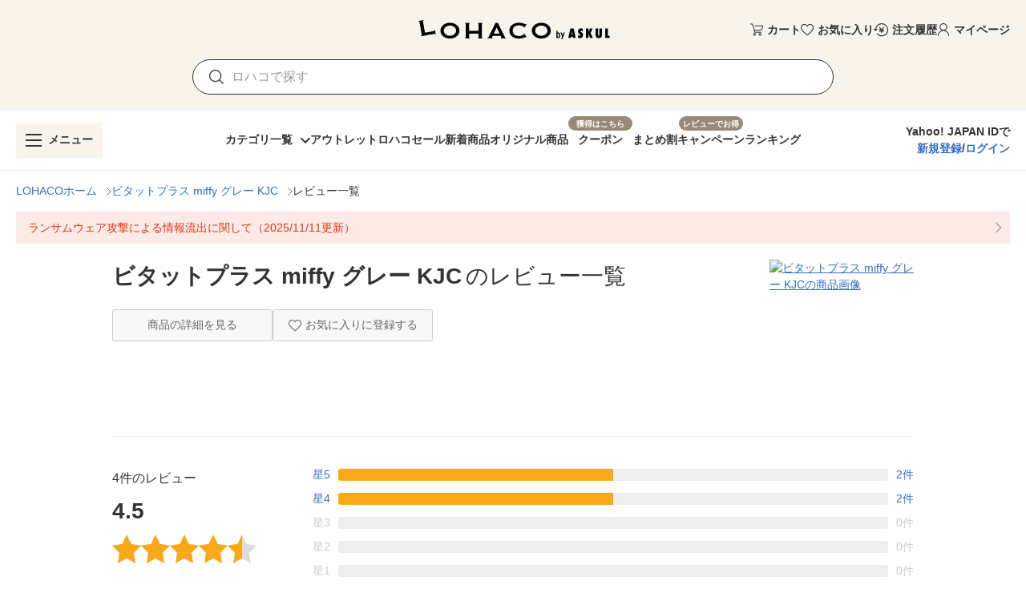

--- FILE ---
content_type: text/css
request_url: https://s.yimg.jp/images/lohaco-fe/z/202601231334/css/2a55a72.css
body_size: 247
content:
.v-item--disabled,.v-item--disabled *{pointer-events:none}.horizontalSlideGroup[data-v-9eeaff44]{scrollbar-width:none}.horizontalSlideGroup[data-v-9eeaff44]::-webkit-scrollbar{display:none}.v-slide-group[data-v-9eeaff44] .v-slide-group__content{gap:20px}.v-slide-group[data-v-9eeaff44] .v-slide-group__next,.v-slide-group[data-v-9eeaff44] .v-slide-group__prev{border-radius:50%;display:block;min-height:44px;min-width:44px;position:absolute;top:calc(50% - 22px);z-index:1}.v-slide-group[data-v-9eeaff44] .v-slide-group__next--disabled,.v-slide-group[data-v-9eeaff44] .v-slide-group__prev--disabled{display:none}.v-slide-group[data-v-9eeaff44] .v-slide-group__prev{left:0}.v-slide-group[data-v-9eeaff44] .v-slide-group__next{right:0}[data-v-5b216fd8] .itemImage{position:relative;width:100%}[data-v-5b216fd8] .itemImage .itemDiscount{background:var(--v-red-base);color:#fff;font-size:10px;font-weight:700;left:0;position:absolute;text-align:center;top:0;width:55px}[data-v-5b216fd8] .v-card__title{-webkit-box-orient:vertical;-webkit-line-clamp:2;color:var(--v-black);display:-webkit-box;font-size:12px;line-height:1.5;overflow:hidden;padding:0}[data-v-5b216fd8] .v-btn__content{flex-shrink:1;line-height:17px}.currentImage[data-v-074faaa4]:before,.currentImage[data-v-c00cfc38]:before{content:"";display:block;padding-top:100%}.currentImage[data-v-074faaa4] .v-responsive__content{align-items:center;display:flex}.fade-enter-active[data-v-6a397739],.fade-leave-active[data-v-6a397739]{transition:opacity .4s}.fade-enter[data-v-6a397739],.fade-leave-to[data-v-6a397739]{opacity:0}.currentImage[data-v-69066a51]:before{content:"";display:block;padding-top:100%}

--- FILE ---
content_type: application/javascript
request_url: https://s.yimg.jp/images/lohaco-fe/z/202601231334/0c63956.js
body_size: 8622
content:
(window.webpackJsonp=window.webpackJsonp||[]).push([[8],{1256:function(t,e,n){"use strict";n.r(e);var r=n(1257),o=n.n(r);for(var l in r)["default"].indexOf(l)<0&&function(t){n.d(e,t,(function(){return r[t]}))}(l);e.default=o.a},1257:function(t,e,n){"use strict";var r=this&&this.__importDefault||function(t){return t&&t.__esModule?t:{default:t}};Object.defineProperty(e,"__esModule",{value:!0});var o=r(n(1));e.default=o.default.extend({name:"Breadcrumb",props:{breadcrumb:{type:Object,required:!0},isNotRoot:{type:Boolean,default:!1,required:!1},isMeasurement:{type:Boolean,default:!1,required:!1}},computed:{computedBreadcrumb:function(){return this.isNotRoot?this.breadcrumb.items:[{text:"LOHACOホーム",href:"/"}].concat(this.breadcrumb.items)}},methods:{checkBreadcrumbLink:function(t){return t||"/"},jump:function(t){window.location.href=t},onClickEvent:function(t){this.$emit("on-click-event",t)},onClickBreadcrumbLink:function(t){this.isMeasurement?this.onClickEvent(t):this.jump(t.url)}}})},1260:function(t,e,n){"use strict";n.r(e);var r=n(1280),o=n(1256);for(var l in o)["default"].indexOf(l)<0&&function(t){n.d(e,t,(function(){return o[t]}))}(l);var c=n(0),component=Object(c.a)(o.default,r.a,r.b,!1,null,null,null);e.default=component.exports},1276:function(t,e,n){"use strict";n.r(e);var r=n(1277),o=n.n(r);for(var l in r)["default"].indexOf(l)<0&&function(t){n.d(e,t,(function(){return r[t]}))}(l);e.default=o.a},1277:function(t,e,n){"use strict";n(15);var r=this&&this.__importDefault||function(t){return t&&t.__esModule?t:{default:t}};Object.defineProperty(e,"__esModule",{value:!0});var o=r(n(1)),l=r(n(1344));e.default=o.default.extend({name:"DropdownMenu",components:{DropdownList:l.default},props:{selected:{type:String,required:!0},items:{type:Array,required:!0},nudgeBottom:{type:Number,default:0,required:!1},maxWidth:{type:Number,default:void 0,required:!1},maxHeight:{type:Number,default:300,required:!1},firstScrollPosition:{type:Number,default:0,required:!1},zIndex:{type:Number,default:1e6,required:!1},closeMenuOnScroll:{type:Boolean,default:!1,required:!1},isTop:{type:Boolean,default:!1,required:!1},isOffsetY:{type:Boolean,default:!0,required:!1},isLarge:{type:Boolean,default:!1,required:!1},closeMenuOnIntersect:{type:Boolean,default:!1,required:!1}},data:function(){return{isOpen:!1}},methods:{onSelect:function(t){this.selected!==t.value&&this.$emit("select",t)},onScroll:function(){this.closeMenuOnScroll&&(this.isOpen=!1)},onIntersect:function(t){var e;this.isOpen&&!(null===(e=t[0])||void 0===e?void 0:e.isIntersecting)&&(this.isOpen=!1)}}})},1278:function(t,e,n){"use strict";n.r(e);var r=n(1279),o=n.n(r);for(var l in r)["default"].indexOf(l)<0&&function(t){n.d(e,t,(function(){return r[t]}))}(l);e.default=o.a},1279:function(t,e,n){"use strict";n(15);var r=this&&this.__importDefault||function(t){return t&&t.__esModule?t:{default:t}};Object.defineProperty(e,"__esModule",{value:!0});var o=r(n(1));e.default=o.default.extend({name:"DropdownList",props:{selected:{type:String,required:!0},items:{type:Array,required:!0},maxWidth:{type:Number,default:void 0,required:!1},maxHeight:{type:Number,default:300,required:!1},firstScrollPosition:{type:Number,default:0,required:!1},isLarge:{type:Boolean,default:!1,required:!1}},mounted:function(){var t=this;this.firstScrollPosition>0&&this.$nextTick((function(){var element=t.$el;element&&setTimeout((function(){element.scrollTop=t.firstScrollPosition}),50)}))},methods:{onSelect:function(t){this.$emit("select",t)}}})},1280:function(t,e,n){"use strict";n.d(e,"a",(function(){return o})),n.d(e,"b",(function(){return l}));var r=n(551),o=function(){var t=this,e=t._self._c;t._self._setupProxy;return e("div",{staticClass:"d-flex align-center",class:{"text-no-wrap flex-nowrap overflow-x-auto":t.$device.isMobile,"flex-wrap":!t.$device.isMobile},style:{wordBreak:t.$device.isMobile?"normal":"break-all",gap:"8px"}},[t._l(t.computedBreadcrumb,(function(n,o){return[o<t.computedBreadcrumb.length-1?e("div",{key:o,staticClass:"d-flex align-center"},[e("a",{key:o,staticClass:"blue--text text-body-2 text-sm-body-1 text-decoration-none",style:{lineHeight:1.5,marginRight:"8px"},attrs:{href:t.checkBreadcrumbLink(n.href)},on:{click:function(e){e.preventDefault(),t.onClickBreadcrumbLink({eventLabel:String(n.text),url:t.checkBreadcrumbLink(n.href)})}}},[t._v(t._s(n.text))]),o!==t.computedBreadcrumb.length-1?e(r.a,{key:"icon-".concat(o),staticClass:"flex-shrink-0",attrs:{color:"grey",size:"10"}},[t._v("$angle-right")]):t._e()],1):e("div",{key:o,staticClass:"d-flex align-center"},[e("span",{staticClass:"text-body-2 text-sm-body-1",style:{lineHeight:1.5}},[t._v(t._s(n.text))])])]}))],2)},l=[]},1295:function(t,e,n){t.exports={}},1296:function(t,e,n){t.exports={}},1306:function(t,e,n){"use strict";n(28),n(9),Object.defineProperty(e,"__esModule",{value:!0}),e.toArray=void 0,e.toArray=function(param){return Object.keys(param).map((function(t){return param[t]}))}},1318:function(t,e,n){"use strict";n.r(e);var r=n(1352),o=n(1276);for(var l in o)["default"].indexOf(l)<0&&function(t){n.d(e,t,(function(){return o[t]}))}(l);n(1346);var c=n(0),component=Object(c.a)(o.default,r.a,r.b,!1,null,"2e4e5d44",null);e.default=component.exports},1341:function(t,e,n){"use strict";n.r(e);var r=n(1342),o=n.n(r);for(var l in r)["default"].indexOf(l)<0&&function(t){n.d(e,t,(function(){return r[t]}))}(l);e.default=o.a},1342:function(t,e,n){"use strict";n(15);var r=this&&this.__importDefault||function(t){return t&&t.__esModule?t:{default:t}};Object.defineProperty(e,"__esModule",{value:!0});var o=r(n(1));e.default=o.default.extend({name:"ReviewStarRating",props:{ratingAvg:{type:Number,required:!0},size:{type:[Number,String],default:20,required:!1}},data:function(){return{reviewNumber:0}},created:function(){this.reviewNumber=this.$mixins.shapedReviewNumber(this.ratingAvg)}})},1344:function(t,e,n){"use strict";n.r(e);var r=n(1353),o=n(1278);for(var l in o)["default"].indexOf(l)<0&&function(t){n.d(e,t,(function(){return o[t]}))}(l);n(1345);var c=n(0),component=Object(c.a)(o.default,r.a,r.b,!1,null,"405a52ac",null);e.default=component.exports},1345:function(t,e,n){"use strict";n(1295)},1346:function(t,e,n){"use strict";n(1296)},1352:function(t,e,n){"use strict";n.d(e,"a",(function(){return c})),n.d(e,"b",(function(){return d}));var r=n(2259),o=n(63),l=n(157),c=function(){var t=this,e=t._self._c;t._self._setupProxy;return e(r.a,{directives:[{def:l.b,name:"scroll",rawName:"v-scroll",value:t.onScroll,expression:"onScroll"}],attrs:{top:t.isTop,bottom:!t.isTop,"offset-y":t.isOffsetY,"nudge-bottom":t.nudgeBottom,"z-index":t.zIndex,"content-class":t.isTop?"topDropdownMenu":""},scopedSlots:t._u([{key:"activator",fn:function(n){var r=n.on,l=n.attrs;return[t.closeMenuOnIntersect?e("div",{directives:[{def:o.a,name:"intersect",rawName:"v-intersect",value:{handler:t.onIntersect,options:{rootMargin:"".concat(t.maxHeight,"px")}},expression:"{\n        handler: onIntersect,\n        options: {\n          rootMargin: `${maxHeight}px`,\n        },\n      }"}]}):t._e(),t._v(" "),t._t("activator",null,{on:r,attrs:l})]}}],null,!0),model:{value:t.isOpen,callback:function(e){t.isOpen=e},expression:"isOpen"}},[t._v(" "),e("DropdownList",{staticClass:"py-2",attrs:{items:t.items,"max-width":t.maxWidth,"max-height":t.maxHeight,selected:t.selected,"first-scroll-position":t.firstScrollPosition,"is-large":t.isLarge},on:{select:function(e){return t.onSelect(e)}}})],1)},d=[]},1353:function(t,e,n){"use strict";n.d(e,"a",(function(){return d})),n.d(e,"b",(function(){return f}));var r=n(1248),o=n(555),l=n(148),c=n(6),d=function(){var t=this,e=t._self._c;t._self._setupProxy;return e(o.a,{staticClass:"overflow-y-auto",attrs:{"max-width":t.maxWidth,"max-height":t.maxHeight}},t._l(t.items,(function(n,o){return e(r.a,{key:o,attrs:{disabled:t.$device.isMobile||t.$device.isTablet},scopedSlots:t._u([{key:"default",fn:function(r){var d=r.hover;return[e(l.a,{staticClass:"px-3 py-2",class:{"mt-1":o>0,"grey lighten-4":d,yellow:n.value===t.selected},style:{cursor:"pointer",minHeight:t.isLarge?"40px":0},attrs:{ripple:!1},on:{click:function(e){return t.onSelect(n)}}},[e(c.d,{class:{"text-body-2":!t.isLarge,"text-body-1":t.isLarge}},[t._v(t._s(n.text))])],1)]}}],null,!0)})})),1)},f=[]},1368:function(t,e,n){"use strict";n.r(e);var r=n(1522),o=n(1341);for(var l in o)["default"].indexOf(l)<0&&function(t){n.d(e,t,(function(){return o[t]}))}(l);var c=n(0),component=Object(c.a)(o.default,r.a,r.b,!1,null,null,null);e.default=component.exports},1369:function(t,e,n){"use strict";var r=n(86),o=n(1);e.a=o.default.extend({name:"rippleable",directives:{ripple:r.a},props:{ripple:{type:[Boolean,Object],default:!0}},methods:{genRipple:function(){var data=arguments.length>0&&void 0!==arguments[0]?arguments[0]:{};return this.ripple?(data.staticClass="v-input--selection-controls__ripple",data.directives=data.directives||[],data.directives.push({name:"ripple",value:{center:!0}}),this.$createElement("div",data)):null}}})},1399:function(t,e,n){"use strict";n.r(e);var r=n(1400),o=n.n(r);for(var l in r)["default"].indexOf(l)<0&&function(t){n.d(e,t,(function(){return r[t]}))}(l);e.default=o.a},1400:function(t,e,n){"use strict";n(15),n(84);var r=this&&this.__importDefault||function(t){return t&&t.__esModule?t:{default:t}};Object.defineProperty(e,"__esModule",{value:!0});var o=r(n(1)),l=r(n(1264)),c=r(n(1318));e.default=o.default.extend({name:"SortCard",components:{AngleText:l.default,DropdownMenu:c.default},props:{total:{type:Number,default:void 0,required:!1},selected:{type:String,required:!0},sortList:{type:Array,required:!0}},data:function(){return{isOverlay:!1}},computed:{currentText:function(){var t,e=this,n=this.sortList.find((function(t){return t.value===e.selected}));return(null==n?void 0:n.text)||(null===(t=this.sortList[0])||void 0===t?void 0:t.text)},computedIsDisplayDropdown:function(){return Boolean(this.sortList.length)&&Boolean(this.currentText)}},beforeDestroy:function(){this.isOverlay=!1},methods:{onSort:function(t){this.isOverlay=!0,this.$emit("sort",t.value)}}})},1420:function(t,e,n){t.exports={}},1522:function(t,e,n){"use strict";n.d(e,"a",(function(){return l})),n.d(e,"b",(function(){return c}));var r=n(551),o=n(1563),l=function(){var t=this,e=t._self._c;t._self._setupProxy;return e(o.a,{staticClass:"d-flex align-center",attrs:{ripple:!1,"half-increments":"",readonly:"",value:t.reviewNumber},scopedSlots:t._u([{key:"item",fn:function(n){return[n.isHalfFilled?e(r.a,{staticClass:"pa-0",style:{borderRadius:0},attrs:{size:t.size}},[t._v("\n      $star-half\n    ")]):e(r.a,{staticClass:"pa-0",style:{borderRadius:0},attrs:{color:n.isFilled?"#faa819":"grey lighten-2",size:t.size}},[t._v("\n      $star\n    ")])]}}])})},c=[]},1528:function(t,e,n){"use strict";n.r(e);var r=n(1552),o=n(1399);for(var l in o)["default"].indexOf(l)<0&&function(t){n.d(e,t,(function(){return o[t]}))}(l);var c=n(0),component=Object(c.a)(o.default,r.a,r.b,!1,null,null,null);e.default=component.exports},1552:function(t,e,n){"use strict";n.d(e,"a",(function(){return c})),n.d(e,"b",(function(){return d}));var r=n(1234),o=n(559),l=n(1253),c=function(){var t=this,e=t._self._c;t._self._setupProxy;return e("div",[e("div",{staticClass:"d-flex align-center grey lighten-4 py-3",class:{"px-2 pl-sm-4":t.total,"px-sm-1":!t.total}},[t.total?[e("div",{staticClass:"text-h3 font-weight-regular mr-3",style:{lineHeight:1}},[t._v("\n        "+t._s(t.$mixins.numberFormat(t.total))),e("span",{staticClass:"text-body-2 ml-1"},[t._v("件")])]),t._v(" "),t.computedIsDisplayDropdown?e(r.a,{staticClass:"my-1 mx-0",attrs:{vertical:""}}):t._e()]:t._e(),t._v(" "),t.computedIsDisplayDropdown?e("DropdownMenu",{attrs:{items:t.sortList,selected:t.selected,"nudge-bottom":6,"close-menu-on-intersect":""},on:{select:function(e){return t.onSort(e)}},scopedSlots:t._u([{key:"activator",fn:function(n){var r=n.on.click,o=n.attrs;return[e("AngleText",t._b({staticClass:"d-block flex-shrink-1 px-3",attrs:{variant:"bottom"},nativeOn:{click:function(t){return r.apply(null,arguments)}}},"AngleText",o,!1),[e("span",{style:{lineHeight:"21px",display:"-webkit-box","-webkit-box-orient":"vertical","-webkit-line-clamp":1,whiteSpace:"normal",maxHeight:"21px",overflow:"hidden",textOverflow:"ellipsis",minWidth:"70px"}},[t._v(t._s(t.currentText))])])]}}],null,!1,3598940997)}):t._e(),t._v(" "),e(l.a),t._v(" "),t._t("append")],2),t._v(" "),e(o.a,{attrs:{value:t.$device.isWebview&&t.isOverlay,color:"transparent","z-index":3e6}})],1)},d=[]},1563:function(t,e,n){"use strict";n(15),n(155),n(28),n(1420);var r=n(26),o=n(29),l=n(158),c=n(156),d=n(1369),f=n(20),v=n(3),m=n(8);e.a=Object(m.a)(o.a,l.a,d.a,c.a,f.a).extend({name:"v-rating",props:{backgroundColor:{type:String,default:"accent"},color:{type:String,default:"primary"},clearable:Boolean,dense:Boolean,emptyIcon:{type:String,default:"$ratingEmpty"},fullIcon:{type:String,default:"$ratingFull"},halfIcon:{type:String,default:"$ratingHalf"},halfIncrements:Boolean,hover:Boolean,length:{type:[Number,String],default:5},readonly:Boolean,size:[Number,String],value:{type:Number,default:0},iconLabel:{type:String,default:"$vuetify.rating.ariaLabel.icon"}},data:function(){return{hoverIndex:-1,internalValue:this.value}},computed:{directives:function(){return this.readonly||!this.ripple?[]:[{name:"ripple",value:{circle:!0}}]},iconProps:function(){var t=this.$props,e=t.dark,n=t.large,r=t.light,o=t.medium,small=t.small;return{dark:e,large:n,light:r,medium:o,size:t.size,small:small,xLarge:t.xLarge,xSmall:t.xSmall}},isHovering:function(){return this.hover&&this.hoverIndex>=0}},watch:{internalValue:function(t){t!==this.value&&this.$emit("input",t)},value:function(t){this.internalValue=t}},methods:{createClickFn:function(i){var t=this;return function(e){if(!t.readonly){var n=t.genHoverIndex(e,i);t.clearable&&t.internalValue===n?t.internalValue=0:t.internalValue=n}}},createProps:function(i){var t={index:i,value:this.internalValue,click:this.createClickFn(i),isFilled:Math.floor(this.internalValue)>i,isHovered:Math.floor(this.hoverIndex)>i};return this.halfIncrements&&(t.isHalfHovered=!t.isHovered&&(this.hoverIndex-i)%1>0,t.isHalfFilled=!t.isFilled&&(this.internalValue-i)%1>0),t},genHoverIndex:function(t,i){var e=this.isHalfEvent(t);return this.halfIncrements&&this.$vuetify.rtl&&(e=!e),i+(e?.5:1)},getIconName:function(t){var e=this.isHovering?t.isHovered:t.isFilled,n=this.isHovering?t.isHalfHovered:t.isHalfFilled;return e?this.fullIcon:n?this.halfIcon:this.emptyIcon},getColor:function(t){if(this.isHovering){if(t.isHovered||t.isHalfHovered)return this.color}else if(t.isFilled||t.isHalfFilled)return this.color;return this.backgroundColor},isHalfEvent:function(t){if(this.halfIncrements){var rect=t.target&&t.target.getBoundingClientRect();if(rect&&t.pageX-rect.left<rect.width/2)return!0}return!1},onMouseEnter:function(t,i){var e=this;this.runDelay("open",(function(){e.hoverIndex=e.genHoverIndex(t,i)}))},onMouseLeave:function(){var t=this;this.runDelay("close",(function(){return t.hoverIndex=-1}))},genItem:function(i){var t=this,e=this.createProps(i);if(this.$scopedSlots.item)return this.$scopedSlots.item(e);var n={click:e.click};return this.hover&&(n.mouseenter=function(e){return t.onMouseEnter(e,i)},n.mouseleave=this.onMouseLeave,this.halfIncrements&&(n.mousemove=function(e){return t.onMouseEnter(e,i)})),this.$createElement(r.a,this.setTextColor(this.getColor(e),{attrs:{"aria-label":this.$vuetify.lang.t(this.iconLabel,i+1,Number(this.length))},directives:this.directives,props:this.iconProps,on:n}),[this.getIconName(e)])}},render:function(t){var e=this,n=Object(v.h)(Number(this.length)).map((function(i){return e.genItem(i)}));return t("div",{staticClass:"v-rating",class:{"v-rating--readonly":this.readonly,"v-rating--dense":this.dense}},n)}})},1566:function(t,e,n){"use strict";n.r(e);var r=n(2863),o=n(1873);for(var l in o)["default"].indexOf(l)<0&&function(t){n.d(e,t,(function(){return o[t]}))}(l);n(2548);var c=n(0),component=Object(c.a)(o.default,r.a,r.b,!1,null,"659fa065",null);e.default=component.exports},1873:function(t,e,n){"use strict";n.r(e);var r=n(1874),o=n.n(r);for(var l in r)["default"].indexOf(l)<0&&function(t){n.d(e,t,(function(){return r[t]}))}(l);e.default=o.a},1874:function(t,e,n){"use strict";n(15);var r=this&&this.__importDefault||function(t){return t&&t.__esModule?t:{default:t}};Object.defineProperty(e,"__esModule",{value:!0});var o=r(n(1)),l=r(n(1368)),c=r(n(53));e.default=o.default.extend({name:"ReviewCard",components:{ReviewStarRating:l.default,TextButton:c.default},props:{rating:{type:Number,required:!0},maskYid:{type:String,default:void 0,required:!1},userUrl:{type:String,default:void 0,required:!1},postedTime:{type:String,required:!0},title:{type:String,default:void 0,required:!1},body:{type:String,required:!0},images:{type:Array,default:function(){return[]},required:!1},isUserDeleted:{type:Boolean,default:!1,required:!1}},computed:{shapedReview:function(){return this.rating.toFixed(1)}}})},1875:function(t,e,n){"use strict";n.r(e);var r=n(1876),o=n.n(r);for(var l in r)["default"].indexOf(l)<0&&function(t){n.d(e,t,(function(){return r[t]}))}(l);e.default=o.a},1876:function(t,e,n){"use strict";n(15);var r=this&&this.__importDefault||function(t){return t&&t.__esModule?t:{default:t}};Object.defineProperty(e,"__esModule",{value:!0});var o=r(n(1)),l=r(n(844)),c=r(n(53)),d=n(1877);e.default=o.default.extend({name:"ReferenceRow",components:{LoadingCircular:l.default,TextButton:c.default},props:{isPosted:{type:Boolean,default:!1,required:!1},isEdited:{type:Boolean,default:!1,required:!1},editUrl:{type:String,default:void 0,required:!1},referenceCount:{type:Number,required:!0},resultStatus:{type:String,default:"1",required:!1},isLoginError:{type:Boolean,default:!1,required:!1},isLoading:{type:Boolean,default:!1,required:!1},isDisabled:{type:Boolean,default:!1,required:!1},loginUrl:{type:String,default:"#",required:!1}},computed:{computedIsCompletedVoted:function(){return this.resultStatus===d.ReviewInfoResultStatusEnum.COMPLETED},computedIsSystemError:function(){return this.resultStatus===d.ReviewInfoResultStatusEnum.SYSTEM_ERROR},computedIsDuplicateError:function(){return this.resultStatus===d.ReviewInfoResultStatusEnum.DUPLICATE_ERROR}}})},1877:function(t,e,n){"use strict";Object.defineProperty(e,"__esModule",{value:!0}),e.ReviewInfoResultStatusEnum=void 0,function(t){t.DUPLICATE_ERROR="-2",t.SYSTEM_ERROR="-1",t.COMPLETED="0",t.ALREADY_COMPLETED="1"}(e.ReviewInfoResultStatusEnum||(e.ReviewInfoResultStatusEnum={}))},1878:function(t,e,n){"use strict";n.r(e);var r=n(1879),o=n.n(r);for(var l in r)["default"].indexOf(l)<0&&function(t){n.d(e,t,(function(){return r[t]}))}(l);e.default=o.a},1879:function(t,e,n){"use strict";var r=this&&this.__importDefault||function(t){return t&&t.__esModule?t:{default:t}};Object.defineProperty(e,"__esModule",{value:!0});var o=r(n(1));e.default=o.default.extend({name:"ReviewCautionCard",data:function(){return{cautionList:["医薬部外品および化粧品に関する重要な事項は、各商品の添付文書に書かれています。本サービスをご利用いただく前に、必ず添付文書をお読みください。","本サービスのレビュー投稿者のほとんどは医療や薬事の専門家ではありません。","投稿されたレビューは主観的な感想で、効能や効果を科学的に測定するなど、医学的な裏付けがなされたものではありません。","各商品の効果（副作用を含む）の表れ方は個人差が大きく、また効果の表れ方は使用時の状況によっても異なりますので、レビュー内容の効果に関する記載は科学的には参考にすべきではありません。","投稿されたレビューは、投稿者各自が独自の判断に基づき選び使用した感想です。その判断は医師による診断ではないため、誤っている可能性があります。","投稿されたレビューは商品の添付文書に記載されたとおりでない使用方法で使用した感想である可能性があります。","投稿されたレビューは、実際に商品を使用して投稿された保証はありません。"]}}})},2298:function(t,e,n){t.exports={}},2299:function(t,e,n){"use strict";n.r(e);var r=n(2864),o=n(1875);for(var l in o)["default"].indexOf(l)<0&&function(t){n.d(e,t,(function(){return o[t]}))}(l);var c=n(0),component=Object(c.a)(o.default,r.a,r.b,!1,null,null,null);e.default=component.exports},2300:function(t,e,n){"use strict";n.r(e);var r=n(2865),o=n(1878);for(var l in o)["default"].indexOf(l)<0&&function(t){n.d(e,t,(function(){return o[t]}))}(l);n(2549);var c=n(0),component=Object(c.a)(o.default,r.a,r.b,!1,null,"e173a008",null);e.default=component.exports},2301:function(t,e,n){t.exports={}},2302:function(t,e,n){"use strict";var r=n(32),o=n(61),l=n(62);n(22),Object.defineProperty(e,"__esModule",{value:!0}),e.AddRecommRepository=void 0;var c=function(){return l((function t(e){o(this,t),this.axios=e}),[{key:"post",value:(t=r(regeneratorRuntime.mark((function t(e){return regeneratorRuntime.wrap((function(t){for(;;)switch(t.prev=t.next){case 0:return t.next=2,this.axios.$post("/lapi/addRecomm/",e).catch((function(t){var e,n,r;return{resultStatus:null!==(r=null===(n=null===(e=t.response)||void 0===e?void 0:e.data)||void 0===n?void 0:n.resultStatus)&&void 0!==r?r:""}}));case 2:return t.abrupt("return",t.sent);case 3:case"end":return t.stop()}}),t,this)}))),function(e){return t.apply(this,arguments)})}]);var t}();e.AddRecommRepository=c},2548:function(t,e,n){"use strict";n(2298)},2549:function(t,e,n){"use strict";n(2301)},2863:function(t,e,n){"use strict";n.d(e,"a",(function(){return d})),n.d(e,"b",(function(){return f}));var r=n(549),o=n(18),l=n(1246),c=n(1245),d=function(){var t=this,e=t._self._c;t._self._setupProxy;return e(r.a,{attrs:{flat:"",tile:""}},[e(c.a,{staticClass:"mb-1",attrs:{"no-gutters":"",justify:"space-between"}},[e(l.a,{staticClass:"d-flex flex-wrap align-center pa-0",attrs:{cols:"auto"}},[e("ReviewStarRating",{staticClass:"mr-1",attrs:{"rating-avg":t.rating,size:"16"}}),t._v(" "),e("p",{staticClass:"black--text text-body-1 font-weight-bold mb-0 mr-1",style:{lineHeight:1},domProps:{textContent:t._s(t.shapedReview)}})],1),t._v(" "),e(l.a,{staticClass:"pa-0",attrs:{cols:"auto"}},[e("p",{staticClass:"black--text text-body-2 mb-0"},[t._v(t._s(t.postedTime))])])],1),t._v(" "),t.isUserDeleted?e("p",{staticClass:"grey--text text-body-2 mb-2"},[t._v("\n    削除されたYahoo! JAPAN ID\n  ")]):t.maskYid&&t.userUrl?e("p",{staticClass:"d-flex black--text text-body-2 mb-2"},[e("TextButton",{staticClass:"text-body-2",attrs:{href:t.userUrl}},[t._v(t._s(t.maskYid))]),t._v("さん\n  ")],1):t._e(),t._v(" "),t.title?e(o.c,{staticClass:"black--text text-body-1 text-sm-h4 font-weight-bold pa-0 mb-1"},[t._v("\n    "+t._s(t.title)+"\n  ")]):t._e(),t._v(" "),e(o.b,{staticClass:"pa-0"},[e("span",{staticClass:"reviewComment black--text text-body-1"},[t._v(t._s(t.$mixins.replaceNewLine(t.body)))]),t._v(" "),t.images.length?[e(c.a,{attrs:{"no-gutters":""}},t._l(t.images,(function(image,n){return e(l.a,{key:n,staticClass:"pa-0 mt-2 mr-2",style:{fontSize:0,lineHeight:0},attrs:{cols:"auto"}},[e("img",{key:n,style:{maxWidth:"178px",maxHeight:"120px",cursor:"pointer"},attrs:{src:image.imageUrl,alt:"レビュー画像"},on:{click:function(e){return t.$emit("open-images-dialog",n)}}})])})),1),t._v(" "),e("TextButton",{staticClass:"text-caption",nativeOn:{click:function(e){return t.$emit("open-images-dialog",0)}}},[t._v("画像を見る")])]:t._e()],2),t._v(" "),t._t("append")],2)},f=[]},2864:function(t,e,n){"use strict";n.d(e,"a",(function(){return l})),n.d(e,"b",(function(){return c}));var r=n(1246),o=n(1245),l=function(){var t=this,e=t._self._c;t._self._setupProxy;return e(o.a,{staticClass:"flex-column flex-sm-row flex-nowrap",attrs:{"no-gutters":"",justify:t.$device.isMobile?"start":"space-between"}},[e(r.a,{staticClass:"d-flex flex-column flex-sm-row flex-wrap pa-0",attrs:{cols:"auto"}},[e("p",{staticClass:"grey--text text-body-1 mb-0"},[e("span",{style:{color:"#faa819"}},[t._v(t._s(t.$mixins.numberFormat(t.referenceCount)))]),e("span",{staticClass:"mr-2"},[t._v("人の方が「参考になった」と投票しています。")])]),t._v(" "),t.isPosted?[e("p",{staticClass:"grey--text text-body-1 mb-0"},[t.isLoading?[e("span",{staticClass:"font-weight-bold"},[e("LoadingCircular",{staticClass:"mr-1",attrs:{small:""}}),t._v("投票処理中…")],1)]:[t.computedIsDuplicateError?e("span",{staticClass:"font-weight-bold"},[t._v("投票済み")]):t.computedIsCompletedVoted?e("span",{staticClass:"font-weight-bold"},[t._v("ご投票ありがとうございました")]):e("TextButton",{staticClass:"text-body-1",attrs:{disabled:t.isDisabled},nativeOn:{click:function(e){return t.$emit("on-reference-post")}}},[t._v("参考になりました")])]],2),t._v(" "),t.computedIsSystemError||t.isLoginError?e("p",{class:{"text-body-2 mt-1 mb-0":!0,"red--text":t.computedIsSystemError,"d-flex flex-wrap grey--text font-weight-bold":t.isLoginError},style:{flexBasis:"100%"}},[t.computedIsSystemError?[t._v("システムエラーが発生したため、投票できませんでした。申し訳ありませんが、しばらく経ってから再度お試しください。")]:t.isLoginError?[t._v("レビューに投票するには、Yahoo! JAPAN IDでの"),e("TextButton",{staticClass:"text-body-2 font-weight-bold",attrs:{href:t.loginUrl}},[t._v("ログイン")]),t._v("が必要です。")]:t._e()],2):t._e()]:t._e()],2),t._v(" "),t.isEdited?e(r.a,{staticClass:"pa-0",attrs:{cols:"auto"}},[e("p",{staticClass:"text-right text-sm-left mb-0"},[e("TextButton",{staticClass:"text-body-1",attrs:{href:t.editUrl}},[t._v("このレビューを編集する")])],1)]):t._e()],1)},c=[]},2865:function(t,e,n){"use strict";n.d(e,"a",(function(){return f})),n.d(e,"b",(function(){return v}));var r=n(549),o=n(18),l=n(555),c=n(148),d=n(6),f=function(){var t=this,e=t._self._c;t._self._setupProxy;return e(r.a,{attrs:{flat:"",tile:""}},[e(o.c,{staticClass:"black--text text-body-1 font-weight-bold pa-0 mb-2"},[t._v("レビュー閲覧の際の注意事項")]),t._v(" "),e(o.b,{staticClass:"grey--text text-body-2 pa-0"},[e("p",{staticClass:"mb-0"},[t._v("\n      レビューは投稿されたお客様の主観による評価およびコメントであり、アスクルはその評価およびコメントの正確性、確実性、有用性、安全性、合目的性、最新性、合法性、道徳性等を含む一切の事項について保証いたしません。また、投稿当時の商品仕様（価格、特典、キャンペーン等を含みます）に基づいていたり、当商品のサンプル品やバリエーション違い（入り数、色、サイズ等の違いを含みます）についての投稿を含んでいたりする場合がございますので、あらかじめご了承ください。"),e("br"),t._v("またレビューの対象となる商品、製品が医薬部外品もしくは化粧品に該当する場合には、特に以下の事項を確認のうえご利用ください。\n    ")]),t._v(" "),e(l.a,{staticClass:"mt-2",attrs:{flat:""}},t._l(t.cautionList,(function(text,i){return e(c.a,{key:i,staticClass:"mb-1",style:{minHeight:"0"},attrs:{ripple:!1}},[e(d.b,{staticClass:"pa-0"},[e(d.d,{staticClass:"d-flex grey--text text-body-2",style:{lineHeight:1.5}},[e("span",{staticClass:"pr-2"},[t._v(t._s(i+1)+".")]),t._v(t._s(text))])],1)],1)})),1),t._v(" "),e("p",{staticClass:"d-flex mt-2 mb-0"},[e("span",[t._v("※")]),t._v("2012年10月1日以前に投稿されたレビューは、アスクル（法人向けサービス）に投稿されたレビューです。\n    ")])],1)],1)},v=[]}}]);

--- FILE ---
content_type: application/javascript
request_url: https://s.yimg.jp/images/lohaco-fe/z/202601231334/b7662ec.js
body_size: 19358
content:
(window.webpackJsonp=window.webpackJsonp||[]).push([[36],{1261:function(t,e,r){"use strict";r.r(e);var n=r(1262),o=r.n(n);for(var l in n)["default"].indexOf(l)<0&&function(t){r.d(e,t,(function(){return n[t]}))}(l);e.default=o.a},1262:function(t,e,r){"use strict";var n=this&&this.__importDefault||function(t){return t&&t.__esModule?t:{default:t}};Object.defineProperty(e,"__esModule",{value:!0});var o=n(r(1)),l=n(r(724));e.default=o.default.extend({name:"TitleContainer",components:{Heading:l.default},props:{title:{type:String,required:!0},size:{type:String,required:!0}}})},1265:function(t,e,r){"use strict";r.r(e);var n=r(1319),o=r(1261);for(var l in o)["default"].indexOf(l)<0&&function(t){r.d(e,t,(function(){return o[t]}))}(l);var c=r(0),component=Object(c.a)(o.default,n.a,n.b,!1,null,null,null);e.default=component.exports},1269:function(t,e,r){"use strict";r.r(e);var n=r(1350),o=r(1272);for(var l in o)["default"].indexOf(l)<0&&function(t){r.d(e,t,(function(){return o[t]}))}(l);r(1336);var c=r(0),component=Object(c.a)(o.default,n.a,n.b,!1,null,"9eeaff44",null);e.default=component.exports},1272:function(t,e,r){"use strict";r.r(e);var n=r(1273),o=r.n(n);for(var l in n)["default"].indexOf(l)<0&&function(t){r.d(e,t,(function(){return n[t]}))}(l);e.default=o.a},1273:function(t,e,r){"use strict";var n=this&&this.__importDefault||function(t){return t&&t.__esModule?t:{default:t}};Object.defineProperty(e,"__esModule",{value:!0});var o=n(r(1)),l=n(r(1322));e.default=o.default.extend({name:"HorizontalSlideGroup",components:{AngleRoundButton:l.default},props:{items:{type:Array,required:!0}},methods:{itemDelete:function(t){this.$emit("on-slot-item-delete",t)},favoriteRegister:function(t){this.$emit("on-slot-favorite-register",t)}}})},1274:function(t,e,r){"use strict";r.r(e);var n=r(1275),o=r.n(n);for(var l in n)["default"].indexOf(l)<0&&function(t){r.d(e,t,(function(){return n[t]}))}(l);e.default=o.a},1275:function(t,e,r){"use strict";var n=this&&this.__importDefault||function(t){return t&&t.__esModule?t:{default:t}};Object.defineProperty(e,"__esModule",{value:!0});var o=n(r(1));e.default=o.default.extend({name:"AngleRoundButton",props:{direction:{type:String,default:"left",required:!1},isSmall:{type:Boolean,default:!1,required:!1}}})},1283:function(t,e,r){"use strict";r.r(e);var n=r(1284),o=r.n(n);for(var l in n)["default"].indexOf(l)<0&&function(t){r.d(e,t,(function(){return n[t]}))}(l);e.default=o.a},1284:function(t,e,r){"use strict";var n=this&&this.__importDefault||function(t){return t&&t.__esModule?t:{default:t}};Object.defineProperty(e,"__esModule",{value:!0});var o=n(r(1)),l=n(r(1355)),c=n(r(83));e.default=o.default.extend({name:"ProductCard",components:{RankingChip:l.default,SquareButton:c.default},props:{product:{type:Object,required:!0},blank:{type:Boolean,default:!1,required:!1},hasCartButton:{type:Boolean,default:!1,required:!1},isLazy:{type:Boolean,default:!0,required:!1},isAddCart:{type:Boolean,default:!1,required:!1}},computed:{computedCardWidth:function(){return this.$device.isMobile?"120":"155"},isStock:function(){var t;return null===(t=this.product.stock)||void 0===t||t},isReserve:function(){return Boolean(this.product.reserveStatus)&&"0"!==this.product.reserveStatus},isReservable:function(){return!this.product.reserveStatus||"2"===this.product.reserveStatus}},methods:{clickProduct:function(){this.$emit("click-product")},onAddCart:function(){this.$emit("on-add-cart")}}})},1285:function(t,e,r){"use strict";r.r(e);var n=r(1286),o=r.n(n);for(var l in n)["default"].indexOf(l)<0&&function(t){r.d(e,t,(function(){return n[t]}))}(l);e.default=o.a},1286:function(t,e,r){"use strict";r(15);var n=this&&this.__importDefault||function(t){return t&&t.__esModule?t:{default:t}};Object.defineProperty(e,"__esModule",{value:!0});var o=n(r(1));e.default=o.default.extend({name:"RankingChip",props:{rank:{type:Number,required:!0}},computed:{color:function(){switch(this.rank){case 1:return"#c7a051";case 2:return"#9bafc2";case 3:return"#c78651";default:return"#ccc"}}}})},1290:function(t,e,r){"use strict";r.r(e);var n=r(1291),o=r.n(n);for(var l in n)["default"].indexOf(l)<0&&function(t){r.d(e,t,(function(){return n[t]}))}(l);e.default=o.a},1291:function(t,e,r){"use strict";var n=this&&this.__importDefault||function(t){return t&&t.__esModule?t:{default:t}};Object.defineProperty(e,"__esModule",{value:!0});var o=n(r(1)),l=n(r(1265)),c=n(r(1269)),d=n(r(1313)),f=n(r(1266)),m=n(r(1287)),v=n(r(1264)),_=n(r(724));e.default=o.default.extend({name:"ProductSlideGroup",components:{TitleContainer:l.default,HorizontalSlideGroup:c.default,ProductCard:d.default,ItemEmptySheet:f.default,LoadErrorCard:m.default,AngleText:v.default,Heading:_.default},props:{slides:{type:Array,required:!0},title:{type:String,required:!0},link:{type:String,default:"",required:!1},linkText:{type:String,default:"もっと見る",required:!1},secondLink:{type:String,default:"",required:!1},secondLinkText:{type:String,default:"もっと見る",required:!1},isError:{type:Boolean,default:!1,required:!1},emptyMessage:{type:String,default:"表示可能な対象がありません",required:!1},blank:{type:Boolean,default:!1,required:!1},settingImageLoading:{type:Boolean,default:!1,required:!1}},methods:{isEager:function(t){return this.$device.isMobile?t<2:t<8},reload:function(){this.$emit("reload")},clickProduct:function(t,e){this.$emit("click-product",{item:t,index:e})},onIntersect:function(){this.slides.length&&this.$emit("on-intersect")}}})},1292:function(t,e,r){t.exports={}},1305:function(t,e,r){t.exports={}},1313:function(t,e,r){"use strict";r.r(e);var n=r(1363),o=r(1283);for(var l in o)["default"].indexOf(l)<0&&function(t){r.d(e,t,(function(){return o[t]}))}(l);r(1361);var c=r(0),component=Object(c.a)(o.default,n.a,n.b,!1,null,"5b216fd8",null);e.default=component.exports},1319:function(t,e,r){"use strict";r.d(e,"a",(function(){return c})),r.d(e,"b",(function(){return d}));var n=r(1246),o=r(1255),l=r(1245),c=function(){var t=this._self._c;this._self._setupProxy;return t(o.a,{staticClass:"pa-0",attrs:{fluid:""}},[t(l.a,{style:{lineHeight:1,gap:"0 10px"},attrs:{"no-gutters":"",align:"center"}},[t(n.a,{staticClass:"pa-0",attrs:{cols:"auto"}},[t("Heading",{attrs:{variant:this.size}},[this._v(this._s(this.title))])],1),this._v(" "),t(n.a,{staticClass:"pa-0 ml-auto",attrs:{cols:"auto"}},[this._t("link")],2)],1)],1)},d=[]},1320:function(t,e,r){"use strict";r.d(e,"a",(function(){return m}));r(9),r(10),r(7),r(12),r(13);var n=r(4),o=(r(1335),r(107)),l=r(8),c=r(14);function d(t,e){var r=Object.keys(t);if(Object.getOwnPropertySymbols){var n=Object.getOwnPropertySymbols(t);e&&(n=n.filter((function(e){return Object.getOwnPropertyDescriptor(t,e).enumerable}))),r.push.apply(r,n)}return r}function f(t){for(var e=1;e<arguments.length;e++){var r=null!=arguments[e]?arguments[e]:{};e%2?d(Object(r),!0).forEach((function(e){Object(n.a)(t,e,r[e])})):Object.getOwnPropertyDescriptors?Object.defineProperties(t,Object.getOwnPropertyDescriptors(r)):d(Object(r)).forEach((function(e){Object.defineProperty(t,e,Object.getOwnPropertyDescriptor(r,e))}))}return t}var m=r(1).default.extend({props:{activeClass:String,value:{required:!1},disabled:Boolean},data:function(){return{isActive:!1}},methods:{toggle:function(){this.isActive=!this.isActive}},render:function(){return this.$scopedSlots.default?(this.$scopedSlots.default&&(element=this.$scopedSlots.default({active:this.isActive,toggle:this.toggle})),Array.isArray(element)&&1===element.length&&(element=element[0]),element&&!Array.isArray(element)&&element.tag?(element.data=this._b(element.data||{},element.tag,{class:Object(n.a)(Object(n.a)({},this.activeClass,this.isActive),"v-item--disabled",this.disabled)}),this.disabled&&(element.data.attrs=f(f({},element.data.attrs),{},{tabindex:-1})),element):(Object(c.c)("v-item should only contain a single element",this),element)):(Object(c.c)("v-item is missing a default scopedSlot",this),null);var element}});e.b=Object(l.a)(m,Object(o.a)("itemGroup","v-item","v-item-group")).extend({name:"v-item"})},1321:function(t,e,r){"use strict";Object.defineProperty(e,"__esModule",{value:!0}),e.convertToImageDescriptionCardProps=e.convertToRecommendGridProps=e.convertToProductCardProps=void 0;e.convertToProductCardProps=function(t){var e=[];return null==t||t.forEach((function(t){e.push(Object.assign({},t))})),e};e.convertToRecommendGridProps=function(t){var e=[];return null==t||t.forEach((function(t){e.push(Object.assign({},t))})),e};e.convertToImageDescriptionCardProps=function(t){var e=[];return null==t||t.forEach((function(t){var r;e.push({url:t.url,image:t.image,leadText:null!==(r=t.title)&&void 0!==r?r:""})})),e}},1322:function(t,e,r){"use strict";r.r(e);var n=r(1351),o=r(1274);for(var l in o)["default"].indexOf(l)<0&&function(t){r.d(e,t,(function(){return o[t]}))}(l);var c=r(0),component=Object(c.a)(o.default,n.a,n.b,!1,null,null,null);e.default=component.exports},1323:function(t,e,r){"use strict";r.r(e);var n=r(1403),o=r(1290);for(var l in o)["default"].indexOf(l)<0&&function(t){r.d(e,t,(function(){return o[t]}))}(l);var c=r(0),component=Object(c.a)(o.default,n.a,n.b,!1,null,null,null);e.default=component.exports},1335:function(t,e,r){t.exports={}},1336:function(t,e,r){"use strict";r(1292)},1343:function(t,e,r){"use strict";var n=r(106),o=r(726);function l(t,e){var r=Object.keys(t);if(Object.getOwnPropertySymbols){var n=Object.getOwnPropertySymbols(t);e&&(n=n.filter((function(e){return Object.getOwnPropertyDescriptor(t,e).enumerable}))),r.push.apply(r,n)}return r}function c(t){for(var e=1;e<arguments.length;e++){var r=null!=arguments[e]?arguments[e]:{};e%2?l(Object(r),!0).forEach((function(e){n(t,e,r[e])})):Object.getOwnPropertyDescriptors?Object.defineProperties(t,Object.getOwnPropertyDescriptors(r)):l(Object(r)).forEach((function(e){Object.defineProperty(t,e,Object.getOwnPropertyDescriptor(r,e))}))}return t}r(491),r(57),r(34),r(28),r(21),r(1421),r(19),r(35),r(9),r(10),r(7),r(12),r(13),Object.defineProperty(e,"__esModule",{value:!0}),e.singleUltLinkParameter=e.multiUltLinkData=e.singleUltLinkData=e.relatedWordsUltLinkData=e.recommendUltLinkData=e.rankingSlkList=e.ULT_RANKING_ITEM_LIST=e.ULT_LOHACO_SWITCH_MODULE=e.ULT_RELATED_WORDS=e.favoriteSlkNumber=e.favoriteSlkList=e.campaignSlkNumber=e.campaignDetailSlkList=e.couponSlkNumber=e.couponSlkList=e.searchSlkNumber=e.searchSlkList=e.ULT_ITEM_LIST=e.mtwSlkList=e.ULT_EDLP_ITEM=e.ULT_SUPPLIER_ITEM=e.ULT_MTW_ITEM=e.ULT_HISTORY_ITEM=e.ULT_CART_BUTTON=e.ULT_ITEM_FAVORITE_BUTTON=e.ULT_RECOMMEND_ITEM_CART=e.ULT_RECOMMEND_ITEM=e.ULT_RECOMMEND_BAS=e.ULT_TEXT_PROMOTION=e.recommendedProduct=e.imageItemlst=e.cartBtnAddItemlst=e.cartBtnAddReserve=e.cartBtnAdd=e.itemfavBtndl=e.itemfavBtnAdd=void 0,e.itemfavBtnAdd={clModule:"itmfvbtn",clLink:"addfav",options:{_cl_position:"0"}},e.itemfavBtndl={clModule:"itmfvbtn",clLink:"dlfav",options:{_cl_position:"0"}},e.cartBtnAdd={clModule:"cartbtn",clLink:"addcart",options:{_cl_position:"0"}},e.cartBtnAddReserve={clModule:"cartbtn",clLink:"reserve",options:{_cl_position:"0"}},e.cartBtnAddItemlst={clModule:"itemlst",clLink:"addcart",options:{_cl_position:"0"}},e.imageItemlst={clLink:"item",options:{_cl_position:"0"}};e.recommendedProduct=function(t){var e,r,n,o,l,c,d,f,m,v,_,h;return{clModule:t.clModule,clLink:"rcmd",options:{_cl_position:null!==(e=t._cl_position)&&void 0!==e?e:"",_cl_index:null!==(r=t._cl_position)&&void 0!==r?r:"",r_strid:null!==(n=t.r_strid)&&void 0!==n?n:"",r_ctsid:null!==(o=t.r_ctsid)&&void 0!==o?o:"",r_itm_id:null!==(l=t.r_itm_id)&&void 0!==l?l:"",r_pcatid:null!==(c=t.r_pcatid)&&void 0!==c?c:"",r_itmnam:null!==(d=t.r_itmnam)&&void 0!==d?d:"",r_itmcnd:0,r_price:null!==(f=t.r_price)&&void 0!==f?f:"",r_eng:null!==(m=t.r_eng)&&void 0!==m?m:"",r_nlog:null!==(v=t.r_nlog)&&void 0!==v?v:"",r_qr_id:null!==(_=t.r_qr_id)&&void 0!==_?_:"",r_ybsid:null!==(h=t.r_ybsid)&&void 0!==h?h:""}}},e.ULT_TEXT_PROMOTION={sec:"txlink",slk:"link"},e.ULT_RECOMMEND_BAS={sec:"rcmd_bas",slk:"rcmd"},e.ULT_RECOMMEND_ITEM={sec:"rcmd_itm",slk:"rcmd"},e.ULT_RECOMMEND_ITEM_CART={sec:"rcmd_itm",slk:"addcart"},e.ULT_ITEM_FAVORITE_BUTTON={sec:"itmfvbtn",slk:"fav",favorited:1,notFavorited:0},e.ULT_CART_BUTTON={sec:"cartbtn",slkAddCart:"addcart",slkReserve:"reserve",slkSubscription:"subsc"},e.ULT_HISTORY_ITEM={sec:"ht_item",slkAddCart:"addcart",slkFavorite:"fav",slkItem:"item"},e.ULT_MTW_ITEM={sec:"mtwgrp",slkAddCart:"addcart",slkItem:"item"},e.ULT_SUPPLIER_ITEM={sec:"supitem",slkItem:"item"},e.ULT_EDLP_ITEM={sec:"edlp_item",slkItem:"item"},e.mtwSlkList=[e.ULT_MTW_ITEM.slkItem,e.ULT_MTW_ITEM.slkAddCart],e.ULT_ITEM_LIST={sec:"itemlst",slkItem:"item",slkImage:"img",slkItemName:"itmnm",slkBrand:"brr",slkItemReview:"itmrvw",slkFavorite:"fav",slkAddCart:"addcart",slkReserve:"reserve"},e.searchSlkList=[[e.ULT_ITEM_LIST.slkImage],[e.ULT_ITEM_LIST.slkItemName],[e.ULT_ITEM_LIST.slkBrand],[e.ULT_ITEM_LIST.slkItemReview],[e.ULT_ITEM_LIST.slkFavorite],[e.ULT_ITEM_LIST.slkReserve,e.ULT_ITEM_LIST.slkAddCart]];e.searchSlkNumber=function(t){return e.searchSlkList.findIndex((function(e){return e.includes(t)}))},e.couponSlkList=[[e.ULT_ITEM_LIST.slkImage],[e.ULT_ITEM_LIST.slkItemName],[e.ULT_ITEM_LIST.slkReserve,e.ULT_ITEM_LIST.slkAddCart]];e.couponSlkNumber=function(t){return e.couponSlkList.findIndex((function(e){return e.includes(t)}))},e.campaignDetailSlkList=[[e.ULT_ITEM_LIST.slkImage],[e.ULT_ITEM_LIST.slkItemName],[e.ULT_ITEM_LIST.slkReserve,e.ULT_ITEM_LIST.slkAddCart]];e.campaignSlkNumber=function(t){return e.campaignDetailSlkList.findIndex((function(e){return e.includes(t)}))},e.favoriteSlkList=[[e.ULT_ITEM_LIST.slkImage],[e.ULT_ITEM_LIST.slkItemName],[e.ULT_ITEM_LIST.slkReserve,e.ULT_ITEM_LIST.slkAddCart]];e.favoriteSlkNumber=function(t){return e.favoriteSlkList.findIndex((function(e){return e.includes(t)}))},e.ULT_RELATED_WORDS={sec:"rel_mr",slk:"kwd"},e.ULT_LOHACO_SWITCH_MODULE={sec:"lhcsw",slk:"lnk"},e.ULT_RANKING_ITEM_LIST={sec:"ranking",slkFavorite:"fav",slkItem:"item",slkItemReview:"itmrvw",slkAddCart:"addcart",slkReserve:"reserve"},e.rankingSlkList=[[e.ULT_RANKING_ITEM_LIST.slkFavorite],[e.ULT_RANKING_ITEM_LIST.slkItem],[e.ULT_RANKING_ITEM_LIST.slkItemReview],[e.ULT_RANKING_ITEM_LIST.slkReserve,e.ULT_RANKING_ITEM_LIST.slkAddCart]];e.recommendUltLinkData=function(t){return[{_cl_module:t.sec,module_links:t.items.map((function(e,r){var n,o,l,c,d,f,m;return{_cl_link:t.slk,_cl_position:r+1,_cl_index:r+1,r_strid:null!==(n=e.sellerId)&&void 0!==n?n:"",r_ctsid:"".concat(e.sellerId,"_").concat(e.srid),r_itm_id:null!==(o=e.srid)&&void 0!==o?o:"",r_pcatid:null!==(l=e.productCategory)&&void 0!==l?l:"",r_itmnam:null!==(c=e.name)&&void 0!==c?c:"",r_itmcnd:0,r_price:null!==(d=e.euPrice)&&void 0!==d?d:"",r_eng:null!==(f=t.bucket)&&void 0!==f?f:"",r_nlog:null!==(m=e.ultLog)&&void 0!==m?m:"",r_qr_id:t.queryId,r_ybsid:t.ybsid}}))}]};e.relatedWordsUltLinkData=function(t){return[{_cl_module:t.sec,module_links:t.relatedWords.map((function(e,r){return{_cl_link:t.slk,_cl_position:r+1,_cl_index:r+1,kc:e}}))}]};e.singleUltLinkData=function(t){var e=t.sec,r=t.slk,n=t.pos,o=t.underscoreP,l=t.status,c=t.productCategoryId,d=t.srid,f=t.price,m=t.JanCode,v=t.hasCoupon;return[{_cl_module:e,module_links:[{_cl_link:r,_cl_position:null!=n?n:0,_cl_index:null!=o?o:1,status:l,pcat_id:c,srid:d,price:f,cp_price:t.couponPrice,jan_cd:m,cp_flag:v}]}]};e.multiUltLinkData=function(t){var e,r,n=null!==(e=t.startIndex)&&void 0!==e?e:1,l=t.startIndex?(t.startIndex-1)/(t.slks.length+(t.mutableSlk?1:0)):0,d=t.slks.flatMap((function(e){return o(Array(t.itemLength).keys()).map((function(t){return{_cl_link:e,_cl_position:l+t+1}}))}));if(null===(r=t.mutableSlk)||void 0===r?void 0:r.length){var f=t.mutableSlk.map((function(t,e){return{_cl_link:t.slk,_cl_position:l+e+1}}));d.push.apply(d,o(f))}return[{_cl_module:t.sec,module_links:d.map((function(t,e){return c(c({},t),{},{_cl_index:n+e})}))}]};e.singleUltLinkParameter=function(t){var e;return{clModule:t.sec,clLink:t.slk,clIndex:"".concat(null!==(e=t.index)&&void 0!==e?e:1),options:t.options,outcomeName:t.outcomeName,callback:t.callback}}},1350:function(t,e,r){"use strict";r.d(e,"a",(function(){return l})),r.d(e,"b",(function(){return c}));var n=r(1405),o=r(1406),l=function(){var t=this,e=t._self._c;t._self._setupProxy;return t.$device.isMobile?e("div",{staticClass:"horizontalSlideGroup d-flex mx-n2",style:{overflow:"auto",touchAction:"auto"}},[e("div",{staticClass:"d-flex flex-nowrap mx-2",style:{gap:"10px"}},[t._l(t.items,(function(e,r){return[t._t("default",null,{item:e,index:r,itemDelete:t.itemDelete,favoriteRegister:t.favoriteRegister})]}))],2)]):e(n.a,{style:{maxWidth:"none"},scopedSlots:t._u([{key:"prev",fn:function(){return[e("AngleRoundButton")]},proxy:!0},{key:"next",fn:function(){return[e("AngleRoundButton",{attrs:{direction:"right"}})]},proxy:!0}])},[t._v(" "),t._v(" "),t._l(t.items,(function(r,n){return e(o.a,{key:n},[t._t("default",null,{item:r,index:n,itemDelete:t.itemDelete,favoriteRegister:t.favoriteRegister})],2)}))],2)},c=[]},1351:function(t,e,r){"use strict";r.d(e,"a",(function(){return l})),r.d(e,"b",(function(){return c}));var n=r(552),o=r(551),l=function(){var t=this,e=t._self._c;t._self._setupProxy;return e(n.a,{style:{backgroundColor:"rgba(255, 255, 255, 0.9)"},attrs:{depressed:"",outlined:"",fab:"",color:"grey lighten-1",ripple:!1,width:t.isSmall?24:44,height:t.isSmall?24:44}},["right"===t.direction?e(o.a,{style:{marginRight:t.isSmall?"3px":"6px"},attrs:{size:t.isSmall?10:20,color:"grey"}},[t._v("\n    $angle-bold-right\n  ")]):e(o.a,{style:{marginLeft:t.isSmall?"3px":"6px"},attrs:{size:t.isSmall?10:20,color:"grey"}},[t._v("\n    $angle-bold-left\n  ")])],1)},c=[]},1355:function(t,e,r){"use strict";r.r(e);var n=r(1364),o=r(1285);for(var l in o)["default"].indexOf(l)<0&&function(t){r.d(e,t,(function(){return o[t]}))}(l);var c=r(0),component=Object(c.a)(o.default,n.a,n.b,!1,null,null,null);e.default=component.exports},1361:function(t,e,r){"use strict";r(1305)},1363:function(t,e,r){"use strict";r.d(e,"a",(function(){return d})),r.d(e,"b",(function(){return f}));var n=r(549),o=r(18),l=r(551),c=r(75),d=(r(21),function(){var t=this,e=t._self._c;t._self._setupProxy;return e(n.a,{staticClass:"d-flex flex-column justify-space-between",style:{gap:"5px"},attrs:{tile:"",flat:"",ripple:!1,width:t.computedCardWidth,height:"100%"}},[e("a",{staticClass:"d-flex flex-column flex-grow-1 black--text text-decoration-none",style:{gap:"5px"},attrs:{href:t.product.url,target:t.blank?"_blank":"_self"},on:{click:function(e){return e.preventDefault(),t.clickProduct.apply(null,arguments)}}},[t.product.rank?e("RankingChip",{attrs:{rank:t.product.rank}}):t._e(),t._v(" "),e("div",{staticClass:"itemImage"},[e("img",{staticClass:"d-block",attrs:{loading:t.isLazy?"lazy":"eager",src:t.product.image,alt:t.product.name,width:t.computedCardWidth,height:t.computedCardWidth}}),t._v(" "),t.product.discount?[e(c.a,{staticClass:"itemDiscount"},[t._v(t._s(t.product.discount))])]:t.product.discountRate?[e(c.a,{staticClass:"itemDiscount"},[t._v(t._s(t.product.discountRate)+"%OFF")])]:t._e()],2),t._v(" "),e(o.c,{style:{maxHeight:"36px !important"}},[t._v(t._s(t.product.name))]),t._v(" "),t.product.euPrice?e(o.b,{staticClass:"text-body-1 text-sm-h3 font-weight-bold pa-0"},[t._v("\n      "+t._s(t.$mixins.numberFormat(t.product.euPrice))),e("span",{staticClass:"text-body-2 font-weight-bold"},[t._v("円")])]):t._e()],1),t._v(" "),t.isAddCart?e("div",{staticClass:"d-flex align-center justify-center",style:{height:"40px",gap:"5px"}},[e(l.a,{attrs:{size:"12",color:"#fc6600"}},[t._v("$check")]),t._v(" "),e("span",{staticClass:"text-body-1 font-weight-bold",style:{color:"#fc6600"}},[t._v("追加しました")])],1):t.hasCartButton?e("SquareButton",{staticClass:"flex-shrink-1 flex-grow-0 text-body-2 px-2 py-1",style:{minHeight:t.$device.isMobile?"44px":"40px",whiteSpace:"normal",lineHeight:"20px",border:"none !important"},attrs:{block:"",disabled:!t.isStock||t.isReserve&&!t.isReservable,variant:"primary",height:"auto"},nativeOn:{click:function(e){return t.onAddCart.apply(null,arguments)}}},[t._v("\n    "+t._s(t.isReserve?"予約品をカートに入れる":"カートに入れる")+"\n  ")]):t._e()],1)}),f=[]},1364:function(t,e,r){"use strict";r.d(e,"a",(function(){return n})),r.d(e,"b",(function(){return o}));var n=function(){var t=this,e=t._self._c;t._self._setupProxy;return e("svg",{attrs:{width:"35px",height:"16px",viewBox:"0 0 35 16"}},[e("title",[t._v(t._s("ランキング/".concat(t.rank,"位")))]),t._v(" "),e("g",[e("polygon",{attrs:{points:"0 2.49800181e-16 35 0 29 8 35 16 0 16",fill:t.color}}),t._v(" "),e("text",{attrs:{"font-family":"HiraginoSans-W6, Hiragino Sans","font-size":"12","font-weight":"600",fill:"#333333",x:"43%","text-anchor":"middle"}},[e("tspan",{attrs:{y:"13"}},[t._v(t._s(t.rank))])])])])},o=[]},1403:function(t,e,r){"use strict";r.d(e,"a",(function(){return c})),r.d(e,"b",(function(){return d}));var n=r(1246),o=r(1245),l=r(63),c=(r(76),function(){var t=this,e=t._self._c;t._self._setupProxy;return e("div",{directives:[{def:l.a,name:"intersect",rawName:"v-intersect.once",value:{handler:t.onIntersect,options:{rootMargin:"200px"}},expression:"{\n    handler: onIntersect,\n    options: {\n      rootMargin: '200px',\n    },\n  }",modifiers:{once:!0}}]},[t.link&&t.secondLink?e(o.a,{staticClass:"mb-3",style:{gap:"0 10px"},attrs:{"no-gutters":"",align:t.$device.isMobile?"start":"center"}},[e(n.a,{staticClass:"flex-shrink-1 pa-0",attrs:{cols:"auto"}},[e("Heading",{attrs:{variant:"2"}},[t._v(t._s(t.title))])],1),t._v(" "),e(n.a,{staticClass:"d-flex flex-shrink-1 text-right pa-0 ml-auto",class:{"flex-column align-end":t.$device.isMobile},style:{gap:t.$device.isMobile?0:"15px"},attrs:{cols:"auto"}},[e("AngleText",{staticClass:"text-body-2 text-sm-body-1",attrs:{href:t.link}},[t._v("\n        "+t._s(t.linkText)+"\n      ")]),t._v(" "),e("AngleText",{staticClass:"text-body-2 text-sm-body-1",attrs:{href:t.secondLink}},[t._v("\n        "+t._s(t.secondLinkText)+"\n      ")])],1)],1):e("TitleContainer",{staticClass:"mb-3",attrs:{title:t.title,size:"2"},scopedSlots:t._u([t.link?{key:"link",fn:function(){return[e("AngleText",{staticClass:"text-body-2 text-sm-body-1",attrs:{href:t.link}},[t._v("\n        "+t._s(t.linkText)+"\n      ")])]},proxy:!0}:null],null,!0)}),t._v(" "),t.isError?[e("LoadErrorCard",{on:{reload:t.reload}})]:[t.slides.length?e("HorizontalSlideGroup",{attrs:{items:t.slides},scopedSlots:t._u([{key:"default",fn:function(r){return[e("ProductCard",{attrs:{product:r.item,blank:t.blank,"is-lazy":!t.settingImageLoading||!t.isEager(r.index)},on:{"click-product":function(e){return t.clickProduct(r.item,r.index)}}})]}}])}):e("ItemEmptySheet",[t._v(t._s(t.emptyMessage))])]],2)}),d=[]},1421:function(t,e,r){"use strict";var n=r(23),o=r(1482),l=r(65),c=r(46),d=r(109),f=r(856);n(n.P,"Array",{flatMap:function(t){var e,r,n=l(this);return d(t),e=c(n.length),r=f(n,0),o(r,n,n,e,0,1,t,arguments[1]),r}}),r(132)("flatMap")},1482:function(t,e,r){"use strict";var n=r(731),o=r(40),l=r(46),c=r(77),d=r(36)("isConcatSpreadable");t.exports=function t(e,r,source,f,m,v,_,h){for(var element,y,x=m,I=0,T=!!_&&c(_,h,3);I<f;){if(I in source){if(element=T?T(source[I],I,r):source[I],y=!1,o(element)&&(y=void 0!==(y=element[d])?!!y:n(element)),y&&v>0)x=t(e,r,element,l(element.length),x,v-1)-1;else{if(x>=9007199254740991)throw TypeError();e[x]=element}x++}I++}return x}},1514:function(t,e,r){"use strict";r.r(e);var n=r(1515),o=r.n(n);for(var l in n)["default"].indexOf(l)<0&&function(t){r.d(e,t,(function(){return n[t]}))}(l);e.default=o.a},1515:function(t,e,r){"use strict";r(15);var n=this&&this.__importDefault||function(t){return t&&t.__esModule?t:{default:t}};Object.defineProperty(e,"__esModule",{value:!0});var o=n(r(1)),l=n(r(96));e.default=o.default.extend({name:"FullscreenEnlargeImageDialog",components:{CrossButton:l.default},props:{dialog:{type:Boolean,default:!1,required:!1},images:{type:Array,required:!0},currentImage:{type:Number,required:!0}},computed:{model:{get:function(){return this.currentImage},set:function(t){this.$emit("change",t)}}},methods:{onSlideChange:function(t){this.$emit("on-slide-change",t)},dialogClose:function(){this.$emit("dialog-close")}}})},2042:function(t,e,r){"use strict";r.r(e);var n=r(2043),o=r.n(n);for(var l in n)["default"].indexOf(l)<0&&function(t){r.d(e,t,(function(){return n[t]}))}(l);e.default=o.a},2043:function(t,e,r){"use strict";r(9),r(10),r(7),r(12),r(13);var n=r(32),o=r(726),l=r(106);function c(t,e){var r=Object.keys(t);if(Object.getOwnPropertySymbols){var n=Object.getOwnPropertySymbols(t);e&&(n=n.filter((function(e){return Object.getOwnPropertyDescriptor(t,e).enumerable}))),r.push.apply(r,n)}return r}function d(t){for(var e=1;e<arguments.length;e++){var r=null!=arguments[e]?arguments[e]:{};e%2?c(Object(r),!0).forEach((function(e){l(t,e,r[e])})):Object.getOwnPropertyDescriptors?Object.defineProperties(t,Object.getOwnPropertyDescriptors(r)):c(Object(r)).forEach((function(e){Object.defineProperty(t,e,Object.getOwnPropertyDescriptor(r,e))}))}return t}r(22),r(15),r(21),r(19),r(50);var f=this&&this.__importDefault||function(t){return t&&t.__esModule?t:{default:t}};Object.defineProperty(e,"__esModule",{value:!0});var m=f(r(1)),v=f(r(95)),_=f(r(847)),h=f(r(1260)),y=f(r(1263)),x=f(r(2654)),I=f(r(1323)),T=f(r(83)),k=f(r(53)),w=f(r(1266)),C=f(r(1287)),L=f(r(2300)),R=f(r(2655)),S=f(r(2657)),O=f(r(1566)),E=f(r(2299)),P=f(r(2658)),D=f(r(2665)),M=f(r(1299)),A=f(r(1300)),U=f(r(843)),$=r(130),N=r(1877),j=r(845),B=r(2667),F=r(732),G=r(2302),H=r(850),W=r(1306),z=r(131),V=r(1301),Y=r(1321),K=r(725),J=r(153),Q=r(1343),Z="これ以上のレビューは表示できません。";e.default=m.default.extend({components:{Divider:v.default,LoadingSheet:_.default,Breadcrumb:h.default,AnnotationList:y.default,ProductReviewTitleCard:x.default,ProductSlideGroup:I.default,SquareButton:T.default,TextButton:k.default,ItemEmptySheet:w.default,LoadErrorCard:C.default,ReviewCautionCard:L.default,ReviewRatingSummaryCard:R.default,ReviewProductListControlBar:S.default,ReviewCard:O.default,ReviewReferenceRow:E.default,DesktopReviewEnlargeImageDialog:P.default,MobileReviewEnlargeImageDialog:D.default,AdBannerContainer:M.default,HorizontalAdItemContainer:A.default,ComponentContainer:U.default},asyncData:function(t){return t.res.locals.errorStatusCode&&t.error({statusCode:t.res.locals.errorStatusCode}),t.params.sellerId&&t.params.srid||t.error({statusCode:404}),{bffData:t.res.locals.itemReview,loginStatus:t.res.locals.loginStatus,lohaco:t.res.locals.lohaco,deviceCategory:t.$device.deviceTypeForGTM,crumbTokenForPtah:t.res.locals.crumbTokenForPtah,pageId:t.res.locals.pageId,ua:t.req.headers["user-agent"]||""}},data:function(){var t;return{bffData:{},lohaco:{},loginStatus:{},isLoginError:!1,promptLoginDialogText:"お気に入り機能を利用するには、Yahoo! JAPAN IDでログインする必要があります。",sortList:(0,W.toArray)(H.REVIEW_SORTS),selectedRateFilter:Number(this.$route.query.rating)||0,selectedSort:null!==(t=this.$route.query.sort)&&void 0!==t?t:H.REVIEW_SORTS.LATEST.value,reviewImagesDialogState:d({active:!1,imageIndex:0},{rating:0,maskYid:"",userUrl:"",postedTime:"",title:"",body:"",images:[],isUserDeleted:!1}),reviewList:[],nextOffset:0,restReviewCnt:0,isLoadingError:!1,isFavorite:!1,isFavoriteLoading:!1,isReviewListLoading:!1,deviceCategory:"",prodListKeyForGtm:J.ProdListKeys,itemListNameForGtm:J.ItemListName,loadingId:"",crumbTokenForPtah:"",pageId:"",ua:""}},head:function(){return{title:this.generateTitleTag,meta:[{hid:"description",name:"description",content:this.generateDescriptionTag},{hid:"robots",name:"robots",content:this.generateRobotsTag}],link:[{rel:"canonical",href:this.generateCanonicalTag}],__dangerouslyDisableSanitizers:["script"],script:[{type:"application/ld+json",innerHTML:this.generateBreadcrumbStructuredData}].concat(o(this.computedSummary.average&&this.computedSummary.count?[{type:"application/ld+json",innerHTML:this.generateReviewStructuredData}]:[]))}},computed:{computedBreadcrumbProps:function(){return{items:[{text:"".concat(this.computedItemProps.name),href:"".concat(this.computedItemProps.url)},{text:"レビュー一覧",href:"",disabled:!0}]}},computedItemProps:function(){var t,e;return null!==(e=null===(t=this.bffData.result)||void 0===t?void 0:t.item)&&void 0!==e?e:{}},computedReviewList:function(){var t,e;return null!==(e=null===(t=this.bffData.result)||void 0===t?void 0:t.itemReview.reviews)&&void 0!==e?e:[]},computedRecommendedProductSlideProps:function(){var t,e;return(0,Y.convertToProductCardProps)(null!==(e=null===(t=this.bffData.result)||void 0===t?void 0:t.relatedRecommend.items)&&void 0!==e?e:[])},computedBucketProps:function(){var t,e,r,n;return null!==(n=null===(r=null===(e=null===(t=this.bffData)||void 0===t?void 0:t.result)||void 0===e?void 0:e.relatedRecommend)||void 0===r?void 0:r.bucket)&&void 0!==n?n:""},computedQueryIdProps:function(){var t,e,r,n;return null!==(n=null===(r=null===(e=null===(t=this.bffData)||void 0===t?void 0:t.result)||void 0===e?void 0:e.relatedRecommend)||void 0===r?void 0:r.queryId)&&void 0!==n?n:""},computedYebisIdProps:function(){var t,e,r,n;return null!==(n=null===(r=null===(e=null===(t=this.bffData)||void 0===t?void 0:t.result)||void 0===e?void 0:e.relatedRecommend)||void 0===r?void 0:r.yebisId)&&void 0!==n?n:""},computedSummary:function(){var t,e;return null!==(e=null===(t=this.bffData.result)||void 0===t?void 0:t.itemReview.summary)&&void 0!==e?e:{}},computedNextOffset:function(){var t,e;return null!==(e=null===(t=this.bffData.result)||void 0===t?void 0:t.itemReview.nextOffset)&&void 0!==e?e:0},computedRestReviewCnt:function(){var t,e;return null!==(e=null===(t=this.bffData.result)||void 0===t?void 0:t.itemReview.restReviewCnt)&&void 0!==e?e:0},computedCurrentRating:function(){return Number(this.$route.query.rating)||0},computedFilteredCount:function(){var t,e;return null!==(e=null===(t=this.bffData.result)||void 0===t?void 0:t.itemReview.filteredCount)&&void 0!==e?e:0},computedCampaignProps:function(){var t,e,r;return null!==(r=null===(e=null===(t=this.bffData)||void 0===t?void 0:t.result)||void 0===e?void 0:e.campaign)&&void 0!==r?r:{}},computedAnnotationListProps:function(){var t,e;return null!==(e=null===(t=this.bffData.result)||void 0===t?void 0:t.emergencyNotice.emergencyNoticeList)&&void 0!==e?e:[]},moreText:function(){return this.restReviewCnt>99999?"レビューをもっと見る（99,999+件）":"レビューをもっと見る（".concat(this.$mixins.numberFormat(this.restReviewCnt),"件）")},computedIsDisplayHeaders:function(){return this.$device.isDisplayHeaders},computedRelationPrProductSlideProps:function(){var t,e,r;return(0,Y.convertToProductCardProps)(null===(r=null===(e=null===(t=this.bffData)||void 0===t?void 0:t.result)||void 0===e?void 0:e.relationPr)||void 0===r?void 0:r.items)},computedHashedYuuid:function(){var t,e;return null===(e=null===(t=this.bffData)||void 0===t?void 0:t.result)||void 0===e?void 0:e.hashedYuuid},computedGid:function(){var t,e;return null===(e=null===(t=this.bffData)||void 0===t?void 0:t.result)||void 0===e?void 0:e.gid},generateTitleTag:function(){return(0,K.convertTitleForItemReview)(this.computedItemProps.name)},generateDescriptionTag:function(){return(0,K.convertDescriptionForItemReview)(this.computedItemProps.name)},generateRobotsTag:function(){return 0===this.computedFilteredCount?K.PageRobots.NO:K.PageRobots.YES},generateCanonicalTag:function(){var t,e;return(null!==(e=null===(t=this.lohaco)||void 0===t?void 0:t.domain)&&void 0!==e?e:"https://lohaco.yahoo.co.jp")+this.$route.path},generateBreadcrumbStructuredData:function(){var t,e;return(0,K.convertBreadcrumbStructuredData)(this.computedBreadcrumbProps,null!==(e=null===(t=this.lohaco)||void 0===t?void 0:t.domain)&&void 0!==e?e:"https://lohaco.yahoo.co.jp",this.$route.path)},generateReviewStructuredData:function(){return"".concat(JSON.stringify({"@context":"https://schema.org/","@type":"AggregateRating",itemReviewed:{"@type":"Product",image:this.computedItemProps.image,name:this.computedItemProps.name,offers:{"@type":"Offer",price:this.computedItemProps.euPrice,priceCurrency:"JPY"}},ratingValue:"".concat(this.computedSummary.average),ratingCount:"".concat(this.computedSummary.count)}))},ULT_RECOMMEND_ITEM:function(){return Q.ULT_RECOMMEND_ITEM}},created:function(){var t,e,r,n,o,l;this.$user.initialize({personalInfo:null!==(r=null===(e=null===(t=this.bffData)||void 0===t?void 0:t.result)||void 0===e?void 0:e.personalInfo)&&void 0!==r?r:{isLimitedInfoDisplay:!1,isSecretInfoDisplay:!1,isDisplayImmediate:!1},loginStatus:this.loginStatus}),this.$lohacoGlobal.initialize({newsList:[],category:null!==(l=null===(o=null===(n=this.bffData)||void 0===n?void 0:n.result)||void 0===o?void 0:o.category)&&void 0!==l?l:{},emgStaticHtml:this.lohaco.emgStaticHtml,reportDomain:this.lohaco.reportDomain,ptahData:{crumbToken:this.crumbTokenForPtah},pageId:this.pageId}),this.reviewList=this.computedReviewList,this.nextOffset=this.computedNextOffset,this.restReviewCnt=this.computedRestReviewCnt,this.isFavorite=this.computedItemProps.isFavorite,this.sendULTPv(),this.sendSingleViewLog({sec:Q.ULT_ITEM_FAVORITE_BUTTON.sec,slk:Q.ULT_ITEM_FAVORITE_BUTTON.slk,status:this.isFavorite?Q.ULT_ITEM_FAVORITE_BUTTON.favorited:Q.ULT_ITEM_FAVORITE_BUTTON.notFavorited})},beforeMount:function(){var t,e,r;this.sendGAPv();var n=this.lohaco.adnxs.global.concat(this.lohaco.adnxs.others);(0,V.loadAppNexusAd)(n,this.computedHashedYuuid),this.$beacon.execute(null===(r=null===(e=null===(t=this.bffData)||void 0===t?void 0:t.result)||void 0===e?void 0:e.relationPr)||void 0===r?void 0:r.beaconUrl,this.ua)},mounted:function(){var t=this;window.addEventListener("pageshow",(function(e){e.persisted&&(t.sendULTPv(),t.sendGAPv())}))},methods:{moveRating:function(t){0===t?(delete this.$route.query.rating,window.location.href=(0,j.convertRouteIntoPath)(this.$route.path,d({},this.$route.query))):window.location.href=(0,j.convertRouteIntoPath)(this.$route.path,d(d({},this.$route.query),{},{rating:t.toString()}))},moveSort:function(t){window.location.href=(0,j.convertRouteIntoPath)(this.$route.path,d(d({},this.$route.query),{},{sort:t}))},moreReview:function(){var t=this;return n(regeneratorRuntime.mark((function e(){var r,n,l;return regeneratorRuntime.wrap((function(e){for(;;)switch(e.prev=e.next){case 0:return t.isReviewListLoading=!0,n=new B.ItemReviewPaginationRepository(t.$axios),e.next=4,n.get({sellerId:t.$route.params.sellerId,srid:t.$route.params.srid,filterQuery:d(d({},t.$route.query),{},{offset:Number(t.nextOffset)})});case 4:"result"in(l=e.sent)&&(null===(r=l.result)||void 0===r?void 0:r.itemReview.reviews.length)?(t.reviewList=[].concat(o(t.reviewList),o(l.result.itemReview.reviews)),t.nextOffset=l.result.itemReview.nextOffset,t.restReviewCnt=l.result.itemReview.restReviewCnt):l.message===Z?t.restReviewCnt=0:t.isLoadingError=!0,t.isReviewListLoading=!1;case 7:case"end":return e.stop()}}),e)})))()},returnProduct:function(){window.location.href=this.computedItemProps.url},registerFavorite:function(){var t=this;return n(regeneratorRuntime.mark((function e(){var r,n,o,l,c;return regeneratorRuntime.wrap((function(e){for(;;)switch(e.prev=e.next){case 0:if(t.$user.isLogin){e.next=4;break}t.$promptLoginDialog.set({state:!0,text:t.promptLoginDialogText}),e.next=11;break;case 4:return t.isFavoriteLoading=!0,l=new F.WatchlistRepository(t.$axios),e.next=8,l.put({sellerId:t.$route.params.sellerId,srid:t.$route.params.srid});case 8:(c=e.sent).code===$.BffApiCode.SUCCESS?(t.isFavorite=!0,t.clickAddFavoriteForGA(t.$route.params.srid)):c.code===$.BffApiCode.ERROR_CODE_ALREADY_ADD?t.isFavorite=!0:c.code===$.BffApiCode.NON_LOGIN?t.$promptLoginDialog.set({state:!0,text:t.promptLoginDialogText}):c.code===$.BffApiCode.ERROR_CODE_OVER_LIMITS?t.$favoriteLimitErrorDialog.set({state:!0}):t.$notificationDialog.set(z.REGISTER_FAILED_FAVORITE),t.isFavoriteLoading=!1;case 11:t.sendSingleClickLog({sec:Q.ULT_ITEM_FAVORITE_BUTTON.sec,slk:Q.ULT_ITEM_FAVORITE_BUTTON.slk,options:{status:(null===(o=null===(n=null===(r=t.bffData)||void 0===r?void 0:r.result)||void 0===n?void 0:n.item)||void 0===o?void 0:o.isFavorite)?Q.ULT_ITEM_FAVORITE_BUTTON.favorited:Q.ULT_ITEM_FAVORITE_BUTTON.notFavorited}});case 12:case"end":return e.stop()}}),e)})))()},unRegisterFavorite:function(){var t=this;return n(regeneratorRuntime.mark((function e(){var r,n,o,l,c;return regeneratorRuntime.wrap((function(e){for(;;)switch(e.prev=e.next){case 0:if(t.$user.isLogin){e.next=4;break}t.$promptLoginDialog.set({state:!0,text:t.promptLoginDialogText}),e.next=11;break;case 4:return t.isFavoriteLoading=!0,l=new F.WatchlistRepository(t.$axios),e.next=8,l.delete({sellerId:t.$route.params.sellerId,srid:t.$route.params.srid});case 8:(c=e.sent).code===$.BffApiCode.SUCCESS?t.isFavorite=!1:c.code===$.BffApiCode.NON_LOGIN?t.$promptLoginDialog.set({state:!0,text:t.promptLoginDialogText}):t.$notificationDialog.set(z.DELETE_FAILED_FAVORITE),t.isFavoriteLoading=!1;case 11:t.sendSingleClickLog({sec:Q.ULT_ITEM_FAVORITE_BUTTON.sec,slk:Q.ULT_ITEM_FAVORITE_BUTTON.slk,options:{status:(null===(o=null===(n=null===(r=t.bffData)||void 0===r?void 0:r.result)||void 0===n?void 0:n.item)||void 0===o?void 0:o.isFavorite)?Q.ULT_ITEM_FAVORITE_BUTTON.favorited:Q.ULT_ITEM_FAVORITE_BUTTON.notFavorited}});case 12:case"end":return e.stop()}}),e)})))()},referencePost:function(t,e){var r=this;return n(regeneratorRuntime.mark((function n(){var o;return regeneratorRuntime.wrap((function(n){for(;;)switch(n.prev=n.next){case 0:if(r.loadingId=e,r.$user.isLogin){n.next=5;break}r.isLoginError=!0,n.next=8;break;case 5:return o=new G.AddRecommRepository(r.$axios),n.next=8,o.post({reviewId:e,token:r.lohaco.token}).then((function(e){e.resultStatus===N.ReviewInfoResultStatusEnum.COMPLETED?(r.reviewList[t].resultStatus=N.ReviewInfoResultStatusEnum.COMPLETED,r.reviewList[t].referenceCount++):e.resultStatus===$.BffApiCode.SESSION_TIMEOUT_LIMITED_POLICY?window.location.href=r.$user.loginUrl:e.code===$.BffApiCode.TOKEN_CHECK_ERROR?r.$notificationDialog.set(z.COMMON_TOKEN_CHECK_ERROR):e.resultStatus===N.ReviewInfoResultStatusEnum.DUPLICATE_ERROR?r.reviewList[t].resultStatus=N.ReviewInfoResultStatusEnum.DUPLICATE_ERROR:r.reviewList[t].resultStatus=N.ReviewInfoResultStatusEnum.SYSTEM_ERROR}));case 8:r.loadingId="";case 9:case"end":return n.stop()}}),n)})))()},openReviewImagesDialog:function(t,e){this.reviewImagesDialogState=d(d({},this.reviewList[e]),{},{active:!0,imageIndex:t})},closeReviewImagesDialog:function(){this.reviewImagesDialogState.active=!1},clickProduct:function(t,e,r,o){var l=this;return n(regeneratorRuntime.mark((function n(){var c,d,f,m;return regeneratorRuntime.wrap((function(n){for(;;)switch(n.prev=n.next){case 0:return n.next=2,l.$gtm.clickProduct({srid:null!==(c=r.srid)&&void 0!==c?c:"",price:null!==(d=r.euPrice)&&void 0!==d?d:0,position:o+1,prodList:t,itemListName:e,actionField:(0,J.getActionField)(J.ActionField.ITEM_REVIEW,t,l.$route.path),scAd:(0,j.getScAdParamFromUrl)(r.url)});case 2:"list"===t?(f=(0,J.addGAQueriesToUrl)({url:r.url,itemListName:e}),l.jump(f)):(m=(0,J.addGAQueriesToUrl)({url:r.url,itemListName:e}),l.blankJump(m));case 3:case"end":return n.stop()}}),n)})))()},clickAddFavoriteForGA:function(t){this.$gtm.addFavorite({srid:t})},jump:function(t){window.location.href=t},blankJump:function(t){window.open(t,"_blank")},sendULTPv:function(){this.$ult.setPageParam({pageType:"list",contType:"itmrvw",apptype:this.$device.appTypeForULT,appname:this.$device.appNameForULT})},sendGAPv:function(){var t,e;this.$gtm.pageView({yuuid:null!==(t=this.computedHashedYuuid)&&void 0!==t?t:"",device:this.deviceCategory,sales_channel:this.$device.salesChannelValueForGTM,gid:null!==(e=this.computedGid)&&void 0!==e?e:"",immediateSwitchType:this.$user.user.personalInfo.isDisplayImmediate&&this.$user.user.personalInfo.isImmediate?"immediatePrice":"productPrice"})},sendRecommendViewLog:function(t){var e=this;return n(regeneratorRuntime.mark((function r(){return regeneratorRuntime.wrap((function(r){for(;;)switch(r.prev=r.next){case 0:return r.next=2,e.$ult.setViewLog((0,Q.recommendUltLinkData)(t));case 2:case"end":return r.stop()}}),r)})))()},clickRecommendedProduct:function(t,e,r,n){this.$ult.setLinkParam((0,Q.recommendedProduct)({clModule:"rcmd_itm",_cl_position:n+1,r_strid:r.sellerId,r_ctsid:"".concat(r.sellerId,"_").concat(r.srid),r_itm_id:r.srid,r_pcatid:r.productCategory,r_itmnam:r.name,r_price:r.euPrice,r_eng:this.computedBucketProps,r_nlog:r.ultLog,r_qr_id:this.computedQueryIdProps,r_ybsid:this.computedYebisIdProps})),this.clickProduct(t,e,r,n)},sendSingleViewLog:function(t){this.$ult.setViewLog((0,Q.singleUltLinkData)(t))},sendSingleClickLog:function(t){this.$ult.setLinkParam((0,Q.singleUltLinkParameter)(t))}}})},2044:function(t,e,r){"use strict";r.r(e);var n=r(2045),o=r.n(n);for(var l in n)["default"].indexOf(l)<0&&function(t){r.d(e,t,(function(){return n[t]}))}(l);e.default=o.a},2045:function(t,e,r){"use strict";r(9),r(10),r(7),r(12),r(13);var n=r(106);function o(t,e){var r=Object.keys(t);if(Object.getOwnPropertySymbols){var n=Object.getOwnPropertySymbols(t);e&&(n=n.filter((function(e){return Object.getOwnPropertyDescriptor(t,e).enumerable}))),r.push.apply(r,n)}return r}function l(t){for(var e=1;e<arguments.length;e++){var r=null!=arguments[e]?arguments[e]:{};e%2?o(Object(r),!0).forEach((function(e){n(t,e,r[e])})):Object.getOwnPropertyDescriptors?Object.defineProperties(t,Object.getOwnPropertyDescriptors(r)):o(Object(r)).forEach((function(e){Object.defineProperty(t,e,Object.getOwnPropertyDescriptor(r,e))}))}return t}var c=this&&this.__importDefault||function(t){return t&&t.__esModule?t:{default:t}};Object.defineProperty(e,"__esModule",{value:!0});var d=c(r(1)),f=c(r(724)),m=c(r(844)),v=c(r(83));e.default=d.default.extend({name:"ProductReviewTitleCard",components:{Heading:f.default,LoadingCircular:m.default,SquareButton:v.default},props:{title:{type:String,required:!0},link:{type:String,required:!0},image:{type:String,default:void 0,required:!1},isFavorite:{type:Boolean,required:!0},isLoading:{type:Boolean,default:!1,required:!1}},computed:{computedImageSize:function(){return this.$device.isMobile?"105":"180"},containerStyle:function(){return l({display:"grid",gridTemplateColumns:"1fr ".concat(this.computedImageSize,"px")},this.$device.isMobile?{gridTemplateRows:"minmax(".concat(this.computedImageSize,"px, auto) auto"),gap:"10px"}:{gridTemplateRows:"auto 1fr",gap:"20px"})},headingStyleObject:function(){return{gridArea:"1 / 1",height:"fit-content"}},linkStyleObject:function(){return l({display:"flex",height:"fit-content"},this.$device.isMobile?{gridArea:"1 / 2"}:{gridArea:"1 / 2 / span 2"})},buttonStyleObject:function(){return l({display:"flex",gap:"10px",height:"fit-content"},this.$device.isMobile?{flexDirection:"column",gridArea:"2 / 1 / auto / span 2"}:{flexWrap:"wrap",gridArea:"2 / 1"})}},methods:{registerFavorite:function(){this.isLoading||this.$emit("register-favorite")},clickProduct:function(){this.$emit("click-product")}}})},2046:function(t,e,r){"use strict";r.r(e);var n=r(2047),o=r.n(n);for(var l in n)["default"].indexOf(l)<0&&function(t){r.d(e,t,(function(){return n[t]}))}(l);e.default=o.a},2047:function(t,e,r){"use strict";r(15);var n=this&&this.__importDefault||function(t){return t&&t.__esModule?t:{default:t}};Object.defineProperty(e,"__esModule",{value:!0});var o=n(r(1)),l=n(r(1368)),c=n(r(2656));e.default=o.default.extend({name:"ReviewRatingSummaryCard",components:{ReviewStarRating:l.default,ReviewRatingBar:c.default},props:{reviewSummary:{type:Object,required:!0},currentRating:{type:Number,default:void 0,required:!1}},computed:{ratingList:function(){return[this.reviewSummary.five||0,this.reviewSummary.four||0,this.reviewSummary.three||0,this.reviewSummary.two||0,this.reviewSummary.one||0]}},methods:{percentage:function(t){return t/this.reviewSummary.count*100},onMoveRating:function(t){this.ratingList[t]>0&&this.$emit("move-rating",5-t)}}})},2048:function(t,e,r){"use strict";r.r(e);var n=r(2049),o=r.n(n);for(var l in n)["default"].indexOf(l)<0&&function(t){r.d(e,t,(function(){return n[t]}))}(l);e.default=o.a},2049:function(t,e,r){"use strict";r(15);var n=this&&this.__importDefault||function(t){return t&&t.__esModule?t:{default:t}};Object.defineProperty(e,"__esModule",{value:!0});var o=n(r(1));e.default=o.default.extend({name:"ReviewRatingBar",props:{rateNum:{type:Number,required:!0},percentage:{type:Number,required:!0},count:{type:Number,required:!0},currentRating:{type:Number,default:void 0,required:!1}},computed:{isZero:function(){return 0===this.count},isCurrent:function(){return this.currentRating===this.rateNum}}})},2050:function(t,e,r){"use strict";r.r(e);var n=r(2051),o=r.n(n);for(var l in n)["default"].indexOf(l)<0&&function(t){r.d(e,t,(function(){return n[t]}))}(l);e.default=o.a},2051:function(t,e,r){"use strict";r(15);var n=this&&this.__importDefault||function(t){return t&&t.__esModule?t:{default:t}};Object.defineProperty(e,"__esModule",{value:!0});var o=n(r(1)),l=n(r(1528));e.default=o.default.extend({name:"ReviewProductListControlBar",components:{SortCard:l.default},props:{total:{type:Number,required:!0},selected:{type:String,default:"recommend",required:!0},sortList:{type:Array,required:!0}},methods:{sort:function(t){this.$emit("sort",t)}}})},2052:function(t,e,r){"use strict";r.r(e);var n=r(2053),o=r.n(n);for(var l in n)["default"].indexOf(l)<0&&function(t){r.d(e,t,(function(){return n[t]}))}(l);e.default=o.a},2053:function(t,e,r){"use strict";r(15);var n=this&&this.__importDefault||function(t){return t&&t.__esModule?t:{default:t}};Object.defineProperty(e,"__esModule",{value:!0});var o=n(r(1)),l=n(r(1566)),c=n(r(96)),d=n(r(2659)),f=n(r(2662));e.default=o.default.extend({name:"DesktopReviewEnlargeImageDialog",components:{ReviewCard:l.default,CrossButton:c.default,ReviewCarousel:d.default,PreviewCard:f.default},props:{dialog:{type:Boolean,default:!1,required:!1},images:{type:Array,required:!0},currentImage:{type:Number,required:!0},rating:{type:Number,required:!0},maskYid:{type:String,default:void 0,required:!1},userUrl:{type:String,default:void 0,required:!1},postedTime:{type:String,required:!0},title:{type:String,default:void 0,required:!1},body:{type:String,required:!0},isUserDeleted:{type:Boolean,required:!0}},data:function(){return{model:0,previewWindow:!1,previewImageUrl:"",previewTagId:""}},watch:{dialog:function(){this.dialog?this.model=this.currentImage:this.model=0}},methods:{slideChange:function(t){this.model=t,this.previewWindow=!1},preview:function(t,e,r){this.previewImageUrl=t,this.previewTagId=e,this.previewWindow=r!==this.model},clear:function(){this.previewWindow=!1}}})},2054:function(t,e,r){"use strict";r.r(e);var n=r(2055),o=r.n(n);for(var l in n)["default"].indexOf(l)<0&&function(t){r.d(e,t,(function(){return n[t]}))}(l);e.default=o.a},2055:function(t,e,r){"use strict";r(15);var n=this&&this.__importDefault||function(t){return t&&t.__esModule?t:{default:t}};Object.defineProperty(e,"__esModule",{value:!0});var o=n(r(1));e.default=o.default.extend({name:"ReviewCarousel",props:{value:{type:Number,required:!0},images:{type:Array,required:!0}},computed:{model:{get:function(){return this.value},set:function(t){this.$emit("change",t)}}}})},2056:function(t,e,r){"use strict";r.r(e);var n=r(2057),o=r.n(n);for(var l in n)["default"].indexOf(l)<0&&function(t){r.d(e,t,(function(){return n[t]}))}(l);e.default=o.a},2057:function(t,e,r){"use strict";var n=this&&this.__importDefault||function(t){return t&&t.__esModule?t:{default:t}};Object.defineProperty(e,"__esModule",{value:!0});var o=n(r(1));e.default=o.default.extend({name:"PreviewCard",props:{src:{type:String,default:void 0,required:!1},name:{type:String,default:void 0,required:!1}}})},2058:function(t,e,r){"use strict";r.r(e);var n=r(2059),o=r.n(n);for(var l in n)["default"].indexOf(l)<0&&function(t){r.d(e,t,(function(){return n[t]}))}(l);e.default=o.a},2059:function(t,e,r){"use strict";r(15);var n=this&&this.__importDefault||function(t){return t&&t.__esModule?t:{default:t}};Object.defineProperty(e,"__esModule",{value:!0});var o=n(r(1)),l=n(r(2060)),c=n(r(1566));e.default=o.default.extend({name:"MobileReviewEnlargeImageDialog",components:{FullscreenEnlargeImageDialog:l.default,ReviewCard:c.default},props:{dialog:{type:Boolean,default:!1,required:!1},images:{type:Array,required:!0},currentImage:{type:Number,required:!0},rating:{type:Number,required:!0},maskYid:{type:String,default:void 0,required:!1},userUrl:{type:String,default:void 0,required:!1},postedTime:{type:String,required:!0},title:{type:String,default:void 0,required:!1},body:{type:String,required:!0},isUserDeleted:{type:Boolean,required:!0}},data:function(){return{model:0}},watch:{dialog:function(){this.dialog?this.model=this.currentImage:this.model=0}},methods:{onSlideChange:function(t){this.model=t},dialogClose:function(){this.$emit("dialog-close")}}})},2060:function(t,e,r){"use strict";r.r(e);var n=r(2233),o=r(1514);for(var l in o)["default"].indexOf(l)<0&&function(t){r.d(e,t,(function(){return o[t]}))}(l);var c=r(0),component=Object(c.a)(o.default,n.a,n.b,!1,null,null,null);e.default=component.exports},2233:function(t,e,r){"use strict";r.d(e,"a",(function(){return v})),r.d(e,"b",(function(){return _}));var n=r(549),o=r(3093),l=r(3094),c=r(1246),d=r(1252),f=r(1245),m=r(75),v=function(){var t=this,e=t._self._c;t._self._setupProxy;return e(d.a,{attrs:{value:t.dialog,fullscreen:"","hide-overlay":"",attach:".lower-dialog-layer"}},[e(m.a,{style:{width:"100%",minHeight:"100%",paddingBottom:"env(safe-area-inset-bottom)"},attrs:{color:"white"}},[e("div",{staticClass:"white",style:{width:"100%",height:"50px",position:"fixed",top:0,zIndex:1}},[e("CrossButton",{style:{position:"fixed",top:0,right:0},attrs:{"icon-size":"16",size:"50",bold:"","icon-color":"grey lighten-0"},nativeOn:{click:function(e){return t.dialogClose.apply(null,arguments)}}})],1),t._v(" "),e("div",{staticClass:"py-10"},[e(o.a,{style:{width:"100%"},attrs:{"hide-delimiters":"","show-arrows":!1,height:"auto"},model:{value:t.model,callback:function(e){t.model=e},expression:"model"}},t._l(t.images,(function(image,i){return e(l.a,{key:i,attrs:{ripple:!1}},[t._t("carousel",null,{index:i,thumbnail:image})],2)})),1),t._v(" "),t._t("main")],2),t._v(" "),e("div",{staticClass:"white",style:{paddingBottom:"env(safe-area-inset-bottom)",position:"fixed",bottom:0,zIndex:203,width:"100%",height:"50px"}},[e(f.a,{staticClass:"overflow-x-auto flex-nowrap flex-grow-0",attrs:{"no-gutters":""}},t._l(t.images,(function(image,r){return e(c.a,{key:r,class:{"ml-2":0!==r},attrs:{cols:"auto"}},[e(n.a,{staticClass:"d-flex align-center",style:{border:t.currentImage===r?"1px solid ".concat(t.$colors.orange.base):"1px solid ".concat(t.$colors.grey.lighten1)},attrs:{flat:"",tile:"",width:"50px",height:"50px",ripple:!1},on:{click:function(e){return t.onSlideChange(r)}}},[t._t("thumbnail",null,{index:r,thumbnail:image})],2)],1)})),1)],1)])],1)},_=[]},2335:function(t,e,r){t.exports={}},2336:function(t,e,r){t.exports={}},2337:function(t,e,r){t.exports={}},2338:function(t,e,r){t.exports={}},2654:function(t,e,r){"use strict";r.r(e);var n=r(2913),o=r(2044);for(var l in o)["default"].indexOf(l)<0&&function(t){r.d(e,t,(function(){return o[t]}))}(l);var c=r(0),component=Object(c.a)(o.default,n.a,n.b,!1,null,null,null);e.default=component.exports},2655:function(t,e,r){"use strict";r.r(e);var n=r(2914),o=r(2046);for(var l in o)["default"].indexOf(l)<0&&function(t){r.d(e,t,(function(){return o[t]}))}(l);var c=r(0),component=Object(c.a)(o.default,n.a,n.b,!1,null,null,null);e.default=component.exports},2656:function(t,e,r){"use strict";r.r(e);var n=r(3015),o=r(2048);for(var l in o)["default"].indexOf(l)<0&&function(t){r.d(e,t,(function(){return o[t]}))}(l);var c=r(0),component=Object(c.a)(o.default,n.a,n.b,!1,null,null,null);e.default=component.exports},2657:function(t,e,r){"use strict";r.r(e);var n=r(2915),o=r(2050);for(var l in o)["default"].indexOf(l)<0&&function(t){r.d(e,t,(function(){return o[t]}))}(l);var c=r(0),component=Object(c.a)(o.default,n.a,n.b,!1,null,null,null);e.default=component.exports},2658:function(t,e,r){"use strict";r.r(e);var n=r(2916),o=r(2052);for(var l in o)["default"].indexOf(l)<0&&function(t){r.d(e,t,(function(){return o[t]}))}(l);r(2664);var c=r(0),component=Object(c.a)(o.default,n.a,n.b,!1,null,"6a397739",null);e.default=component.exports},2659:function(t,e,r){"use strict";r.r(e);var n=r(3016),o=r(2054);for(var l in o)["default"].indexOf(l)<0&&function(t){r.d(e,t,(function(){return o[t]}))}(l);r(2661);var c=r(0),component=Object(c.a)(o.default,n.a,n.b,!1,null,"c00cfc38",null);e.default=component.exports},2661:function(t,e,r){"use strict";r(2335)},2662:function(t,e,r){"use strict";r.r(e);var n=r(3017),o=r(2056);for(var l in o)["default"].indexOf(l)<0&&function(t){r.d(e,t,(function(){return o[t]}))}(l);r(2663);var c=r(0),component=Object(c.a)(o.default,n.a,n.b,!1,null,"074faaa4",null);e.default=component.exports},2663:function(t,e,r){"use strict";r(2336)},2664:function(t,e,r){"use strict";r(2337)},2665:function(t,e,r){"use strict";r.r(e);var n=r(2917),o=r(2058);for(var l in o)["default"].indexOf(l)<0&&function(t){r.d(e,t,(function(){return o[t]}))}(l);r(2666);var c=r(0),component=Object(c.a)(o.default,n.a,n.b,!1,null,"69066a51",null);e.default=component.exports},2666:function(t,e,r){"use strict";r(2338)},2667:function(t,e,r){"use strict";var n=r(32),o=r(61),l=r(62);r(22),Object.defineProperty(e,"__esModule",{value:!0}),e.ItemReviewPaginationRepository=e.ERROR_MESSAGE_FAILED_TO_GET_ITEMS=void 0,e.ERROR_MESSAGE_FAILED_TO_GET_ITEMS={message:"読み込みに失敗しました"};var c=function(){return l((function t(e){o(this,t),this.axios=e}),[{key:"get",value:(t=n(regeneratorRuntime.mark((function t(r){return regeneratorRuntime.wrap((function(t){for(;;)switch(t.prev=t.next){case 0:return t.next=2,this.axios.$get("/lapi/review/product/",{responseType:"json",timeout:3e3,params:r}).catch((function(t){return e.ERROR_MESSAGE_FAILED_TO_GET_ITEMS}));case 2:return t.abrupt("return",t.sent);case 3:case"end":return t.stop()}}),t,this)}))),function(e){return t.apply(this,arguments)})}]);var t}();e.ItemReviewPaginationRepository=c},2785:function(t,e,r){"use strict";r.d(e,"a",(function(){return d})),r.d(e,"b",(function(){return f}));var n=r(1246),o=r(1255),l=r(1244),c=r(1245),d=(r(9),r(21),function(){var t=this,e=t._self._c;t._self._setupProxy;return e(l.a,[e(o.a,{staticClass:"px-sm-4 pa-0",style:{maxWidth:"1600px"},attrs:{fluid:""}},[e(c.a,{staticClass:"mt-sm-3",attrs:{"no-gutters":""}},[e(n.a,{staticClass:"pa-0",attrs:{cols:"12"}},[e("Breadcrumb",{style:{padding:t.$device.isMobile?"7px 10px":0},attrs:{breadcrumb:t.computedBreadcrumbProps}}),t._v(" "),t.$device.isMobile?e("Divider"):t._e()],1)],1),t._v(" "),Object.keys(t.computedAnnotationListProps).length?[e(c.a,{staticClass:"mt-sm-3",attrs:{"no-gutters":""}},[e(n.a,{staticClass:"pa-2 pa-sm-0",attrs:{cols:"12"}},[e("AnnotationList",{attrs:{"annotation-list":t.computedAnnotationListProps}})],1)],1),t._v(" "),t.$device.isMobile?e("Divider"):t._e()]:t._e(),t._v(" "),e(c.a,{staticClass:"mx-auto mt-sm-4",style:{maxWidth:"1000px"},attrs:{"no-gutters":""}},[e(n.a,{staticClass:"pa-0",attrs:{cols:"12"}},[e("ComponentContainer",{staticClass:"py-sm-0 mb-sm-8"},[e("ProductReviewTitleCard",{attrs:{title:t.computedItemProps.name,link:t.computedItemProps.url,image:t.computedItemProps.image,"is-favorite":t.isFavorite,"is-loading":t.isFavoriteLoading},on:{"register-favorite":function(e){t.isFavorite?t.unRegisterFavorite():t.registerFavorite()},"click-product":function(e){return t.clickProduct(t.prodListKeyForGtm.LIST,t.itemListNameForGtm.ITEM_REVIEW,t.computedItemProps,0)}}})],1),t._v(" "),t.reviewList.length?[e("Divider"),t._v(" "),e("ComponentContainer",{staticClass:"py-sm-0 mt-sm-8"},[e("ReviewRatingSummaryCard",{attrs:{"review-summary":t.computedSummary,"current-rating":t.computedCurrentRating},on:{"move-rating":function(e){return t.moveRating(e)}}})],1),t._v(" "),e("ReviewProductListControlBar",{staticClass:"mt-sm-8",attrs:{selected:t.selectedSort,"sort-list":t.sortList,total:t.computedFilteredCount},on:{sort:function(e){return t.moveSort(e)}}})]:[t.$device.isMobile?e("Divider"):t._e(),t._v(" "),e("ComponentContainer",{staticClass:"py-0"},[e("ItemEmptySheet",[t._v("\n              投稿されたレビューはまだありません。\n              ")])],1)],t._v(" "),t._l(t.reviewList,(function(r,n){return[0!==n?e("Divider",{key:"divider-".concat(n),staticClass:"mx-2 mx-sm-0",attrs:{thin:""}}):t._e(),t._v(" "),e("ComponentContainer",{key:"component-container-".concat(n),staticClass:"py-3 py-sm-4"},[e("ReviewCard",{attrs:{rating:r.rating,"mask-yid":r.maskYid,"user-url":r.userUrl,"posted-time":r.postedTime,title:r.title,body:r.body,images:r.images,"is-user-deleted":r.isUserDeleted},on:{"open-images-dialog":function(e){return t.openReviewImagesDialog(e,n)}},scopedSlots:t._u([{key:"append",fn:function(){return[e("ReviewReferenceRow",{staticClass:"mt-2",attrs:{"is-posted":!0,"reference-count":r.referenceCount,"result-status":r.resultStatus,"is-login-error":t.isLoginError,"is-loading":t.loadingId===r.reviewId,"is-disabled":!!t.loadingId,"login-url":t.loginStatus.loginUrl},on:{"on-reference-post":function(e){return t.referencePost(n,r.reviewId)}}})]},proxy:!0}],null,!0)})],1)]})),t._v(" "),t.isLoadingError?[e("Divider"),t._v(" "),e("ComponentContainer",{staticClass:"py-0 mt-sm-8"},[e("LoadErrorCard",{on:{reload:t.moreReview}})],1),t._v(" "),t.$device.isMobile?e("Divider"):t._e(),t._v(" "),e("ComponentContainer",{staticClass:"py-sm-0 mt-sm-4"},[e("TextButton",{staticClass:"d-block mx-auto",nativeOn:{click:function(e){return t.returnProduct.apply(null,arguments)}}},[t._v("商品詳細へ戻る")])],1)]:t.reviewList.length?[e("Divider",{staticClass:"mx-2 mx-sm-0",attrs:{thin:""}}),t._v(" "),e("ComponentContainer",{staticClass:"py-sm-0 mt-sm-8"},[t.restReviewCnt>0&&!t.isReviewListLoading?e("SquareButton",{staticClass:"d-sm-block mx-auto",attrs:{variant:"secondary",block:t.$device.isMobile,width:t.$device.isMobile?"":"400px"},nativeOn:{click:function(e){return t.moreReview.apply(null,arguments)}}},[t._v("\n              "+t._s(t.moreText)+"\n            ")]):t._e(),t._v(" "),t.isReviewListLoading?e("LoadingSheet",{attrs:{height:40}}):t._e(),t._v(" "),e("TextButton",{staticClass:"d-block mx-auto mt-3",nativeOn:{click:function(e){return t.returnProduct.apply(null,arguments)}}},[t._v("商品詳細へ戻る")])],1)]:t._e()],2)],1),t._v(" "),e(c.a,{attrs:{"no-gutters":""}},[t.computedRecommendedProductSlideProps.length?e(n.a,{attrs:{cols:"12"}},[t.$device.isMobile?e("Divider"):t._e(),t._v(" "),e("ComponentContainer",{staticClass:"py-sm-0 mt-sm-7"},[e("ProductSlideGroup",{attrs:{title:"関連するおすすめ商品",slides:t.computedRecommendedProductSlideProps,blank:""},on:{"click-product":function(e){var r=e.item,n=e.index;return t.clickRecommendedProduct(t.prodListKeyForGtm.RECOM_RELATION,t.itemListNameForGtm.RECOM_RELATION,r,n)},"on-intersect":function(e){return t.sendRecommendViewLog({sec:t.ULT_RECOMMEND_ITEM.sec,slk:t.ULT_RECOMMEND_ITEM.slk,bucket:t.computedBucketProps,queryId:t.computedQueryIdProps,ybsid:t.computedYebisIdProps,items:t.computedRecommendedProductSlideProps})}}})],1)],1):t._e(),t._v(" "),e(n.a,{attrs:{cols:"12"}},[t.$device.isMobile?e("Divider"):t._e(),t._v(" "),e("ComponentContainer",{staticClass:"py-sm-0 mt-sm-7"},[e("ProductSlideGroup",{attrs:{title:"この商品と関連するPRアイテム",slides:t.computedRelationPrProductSlideProps,blank:""},on:{"click-product":function(e){var r=e.item,n=e.index;return t.clickProduct(t.prodListKeyForGtm.PR_ITEM,t.itemListNameForGtm.PR_ITEM_RELATION,r,n)}}})],1)],1)],1),t._v(" "),e(c.a,{staticClass:"mx-auto mb-sm-8",style:{maxWidth:"1000px"},attrs:{"no-gutters":""}},[e(n.a,{staticClass:"pa-0",attrs:{cols:"12"}},[t.$device.isMobile?e("Divider"):t._e(),t._v(" "),e("ComponentContainer",{staticClass:"py-sm-0 mt-sm-7"},[e("ReviewCautionCard")],1)],1)],1),t._v(" "),e("HorizontalAdItemContainer",{attrs:{"target-id":"apn_ad_ichioshi_others"},on:{"click-ad":function(e){return t.$nuxt.$emit("click-ichioshi",e)}}})],2),t._v(" "),e("AdBannerContainer",{attrs:{"target-id":"apn_ad_globalfooter"},on:{"click-ad":function(e){return t.$nuxt.$emit("click-event-for-ga",{event:t.prodListKeyForGtm.CLICK_L1_BANNER,pathName:e})}}}),t._v(" "),t.$device.isMobile?e("MobileReviewEnlargeImageDialog",{attrs:{rating:t.reviewImagesDialogState.rating,"mask-yid":t.reviewImagesDialogState.maskYid,"user-url":t.reviewImagesDialogState.userUrl,"posted-time":t.reviewImagesDialogState.postedTime,title:t.reviewImagesDialogState.title,body:t.reviewImagesDialogState.body,images:t.reviewImagesDialogState.images,"current-image":t.reviewImagesDialogState.imageIndex,dialog:t.reviewImagesDialogState.active,"is-user-deleted":t.reviewImagesDialogState.isUserDeleted},on:{"dialog-close":t.closeReviewImagesDialog}}):e("DesktopReviewEnlargeImageDialog",{attrs:{rating:t.reviewImagesDialogState.rating,"mask-yid":t.reviewImagesDialogState.maskYid,"user-url":t.reviewImagesDialogState.userUrl,"posted-time":t.reviewImagesDialogState.postedTime,title:t.reviewImagesDialogState.title,body:t.reviewImagesDialogState.body,images:t.reviewImagesDialogState.images,"current-image":t.reviewImagesDialogState.imageIndex,dialog:t.reviewImagesDialogState.active,"is-user-deleted":t.reviewImagesDialogState.isUserDeleted},on:{"dialog-close":t.closeReviewImagesDialog}})],1)}),f=[]},2913:function(t,e,r){"use strict";r.d(e,"a",(function(){return l})),r.d(e,"b",(function(){return c}));var n=r(549),o=r(551),l=(r(76),function(){var t=this,e=t._self._c;t._self._setupProxy;return e(n.a,{staticClass:"pa-0",style:t.containerStyle,attrs:{flat:"",tile:""}},[e("Heading",{style:t.headingStyleObject,attrs:{variant:"1"}},[e("a",{staticClass:"d-block black--text text-decoration-none",attrs:{href:t.link},on:{click:function(e){return e.preventDefault(),t.clickProduct.apply(null,arguments)}}},[t._v(t._s(t.title)),e("span",{staticClass:"font-weight-regular ml-1"},[t._v("のレビュー一覧")])])]),t._v(" "),e("a",{style:t.linkStyleObject,attrs:{href:t.link},on:{click:function(e){return e.preventDefault(),t.clickProduct.apply(null,arguments)}}},[e("img",{attrs:{loading:"eager",src:t.image,width:t.computedImageSize,height:t.computedImageSize,alt:"".concat(t.title,"の商品画像")}})]),t._v(" "),e("div",{style:t.buttonStyleObject},[e("SquareButton",{attrs:{variant:"secondary",block:t.$device.isMobile,width:t.$device.isMobile?"":"200px",href:t.link},nativeOn:{click:function(e){return e.preventDefault(),t.clickProduct.apply(null,arguments)}}},[t._v("商品の詳細を見る")]),t._v(" "),e("SquareButton",{attrs:{variant:"secondary",block:t.$device.isMobile,width:t.$device.isMobile?"":"200px"},nativeOn:{click:function(e){return t.registerFavorite.apply(null,arguments)}}},[t.isLoading?[e("LoadingCircular",{staticClass:"mr-1",attrs:{small:""}}),t._v("お気に入り処理中…\n      ")]:t.isFavorite?[e(o.a,{staticClass:"mr-1",attrs:{color:"#ef4566",size:"16"}},[t._v("$heart")]),t._v("お気に入りに登録済み\n      ")]:[e(o.a,{staticClass:"mr-1",attrs:{size:"16"}},[t._v("$heart-outline")]),t._v("お気に入りに登録する\n      ")]],2)],1)],1)}),c=[]},2914:function(t,e,r){"use strict";r.d(e,"a",(function(){return l})),r.d(e,"b",(function(){return c}));var n=r(549),o=r(18),l=function(){var t=this,e=t._self._c;t._self._setupProxy;return e(n.a,{staticClass:"d-sm-flex justify-sm-space-between",attrs:{flat:"",tile:""}},[e(o.c,{staticClass:"d-block pa-0"},[e("p",{staticClass:"black--text text-body-1 text-sm-h4 text-no-wrap font-weight-regular mb-0",domProps:{textContent:t._s(t.reviewSummary.count>99999?"99,999件以上のレビュー":"".concat(t.$mixins.numberFormat(t.reviewSummary.count),"件のレビュー"))}}),t._v(" "),e("div",{staticClass:"d-flex flex-row flex-sm-column align-end align-sm-start mt-2 mt-sm-3"},[t.reviewSummary.average?e("span",{staticClass:"text-h2 text-sm-h1 font-weight-bold mr-2 mr-sm-0 mb-sm-3",style:{lineHeight:1}},[t._v(t._s(t.reviewSummary.average))]):t._e(),t._v(" "),e("ReviewStarRating",{attrs:{"rating-avg":t.reviewSummary.average||0,size:t.$device.isMobile?24:36}})],1),t._v(" "),t.reviewSummary.average?t._e():e("p",{staticClass:"grey--text text-body-2 mt-3 mb-0"},[t._v("\n      総合評価に有効なレビュー数が足りません\n    ")])]),t._v(" "),e(o.b,{staticClass:"pa-0 ml-sm-14 mt-3 mt-sm-0"},[e("div",{staticClass:"d-table",style:{width:"100%"}},[t._l(t.ratingList,(function(r,n){return[e("ReviewRatingBar",{key:n,attrs:{"current-rating":t.currentRating,count:r,percentage:t.percentage(r),"rate-num":5-n},nativeOn:{click:function(e){return t.onMoveRating(n)}}})]}))],2)])],1)},c=[]},2915:function(t,e,r){"use strict";r.d(e,"a",(function(){return n})),r.d(e,"b",(function(){return o}));var n=function(){var t=this,e=t._self._c;t._self._setupProxy;return e("SortCard",{attrs:{selected:t.selected,total:t.total,"sort-list":t.sortList},on:{sort:function(e){return t.sort(e)}}})},o=[]},2916:function(t,e,r){"use strict";r.d(e,"a",(function(){return v})),r.d(e,"b",(function(){return _}));var n=r(549),o=r(1246),l=r(1252),c=r(1234),d=r(835),f=r(1245),m=r(75),v=function(){var t=this,e=t._self._c;t._self._setupProxy;return e(l.a,{attrs:{value:t.dialog,fullscreen:"","hide-overlay":"",attach:".lower-dialog-layer"},on:{keydown:function(e){return!e.type.indexOf("key")&&t._k(e.keyCode,"esc",27,e.key,["Esc","Escape"])?null:t.$emit("dialog-close")}}},[e(m.a,{style:{position:"relative"},attrs:{color:"white",width:"100%","min-height":"100%"}},[e(f.a,{staticClass:"justify-space-around flex-nowrap py-14",attrs:{"no-gutters":""}},[e(o.a,{staticClass:"pa-0 ml-8 mr-2",style:{width:"calc(100% - 495px)",maxWidth:"640px",minWidth:"300px",position:"relative"},attrs:{cols:"auto"}},[e("ReviewCarousel",{attrs:{value:t.model,images:t.images},on:{change:function(e){return t.slideChange(e)}}}),t._v(" "),e("transition",{attrs:{name:"fade"}},[t.previewWindow?e("PreviewCard",{attrs:{src:t.previewImageUrl,name:t.previewTagId}}):t._e()],1)],1),t._v(" "),e(o.a,{staticClass:"flex-shrink-1 pa-0 ml-2 mr-14",style:{maxWidth:"380px",minWidth:"190px"},attrs:{cols:"auto"}},[e(f.a,{attrs:{"no-gutters":""}},t._l(t.images,(function(image,r){return e(o.a,{key:r,staticClass:"mb-2 mr-2",attrs:{cols:"auto"}},[e(n.a,{staticClass:"d-flex align-center",style:{border:t.model===r?"1px solid ".concat(t.$colors.orange.base):"1px solid ".concat(t.$colors.grey.lighten1)},attrs:{flat:"",tile:"",width:"85px",height:"85px",ripple:!1},on:{click:function(e){return t.slideChange(r)},mouseover:function(e){return t.preview(image.imageUrl,image.tagId,r)},mouseleave:t.clear}},[e(d.a,{staticClass:"d-block mx-auto",attrs:{src:image.imageUrl,alt:image.tagId,contain:"","max-width":"83px","max-height":"83px"}})],1)],1)})),1),t._v(" "),e(c.a,{staticClass:"mt-4 mb-5"}),t._v(" "),e("ReviewCard",{attrs:{rating:t.rating,"mask-yid":t.maskYid,"user-url":t.userUrl,"posted-time":t.postedTime,title:t.title,body:t.body,"is-user-deleted":t.isUserDeleted}})],1)],1),t._v(" "),e("CrossButton",{staticClass:"pa-0",style:{position:"absolute",top:"20px",right:"20px"},attrs:{"icon-size":"30",size:"30","icon-color":"grey lighten-0"},nativeOn:{click:function(e){return t.$emit("dialog-close")}}})],1)],1)},_=[]},2917:function(t,e,r){"use strict";r.d(e,"a",(function(){return l})),r.d(e,"b",(function(){return c}));var n=r(1234),o=r(835),l=function(){var t=this,e=t._self._c;t._self._setupProxy;return e("FullscreenEnlargeImageDialog",{attrs:{dialog:t.dialog,"current-image":t.model,images:t.images},on:{"on-slide-change":function(e){return t.onSlideChange(e)},change:function(e){return t.onSlideChange(e)},"dialog-close":t.dialogClose},scopedSlots:t._u([{key:"carousel",fn:function(r){return[e("div",{staticClass:"currentImage",style:{width:"100%",position:"relative",overflow:"hidden"}},[e("div",{staticClass:"d-flex align-center",style:{position:"absolute",top:"0",left:"0",right:"0",bottom:"0"}},[e(o.a,{staticClass:"d-block mx-auto",attrs:{src:r.thumbnail.imageUrl,alt:r.thumbnail.tagId,contain:"","max-width":"100%","max-height":"100%"}})],1)]),t._v(" "),r.thumbnail.tagId?e("p",{staticClass:"black--text text-body-1 text-center px-2 mt-2 mb-0"},[t._v("\n      "+t._s(r.thumbnail.tagId)+"の画像\n    ")]):t._e()]}},{key:"main",fn:function(){return[e(n.a,{staticClass:"my-3 mx-2"}),t._v(" "),e("ReviewCard",{staticClass:"mb-5 px-2",attrs:{rating:t.rating,"mask-yid":t.maskYid,"user-url":t.userUrl,"posted-time":t.postedTime,title:t.title,body:t.body,"is-user-deleted":t.isUserDeleted}})]},proxy:!0},{key:"thumbnail",fn:function(t){return[e(o.a,{staticClass:"d-block mx-auto",attrs:{src:t.thumbnail.imageUrl,alt:t.thumbnail.tagId,contain:"","max-width":"48px","max-height":"48px"}})]}}])})},c=[]},3015:function(t,e,r){"use strict";r.d(e,"a",(function(){return o})),r.d(e,"b",(function(){return l}));var n=r(550),o=function(){var t=this,e=t._self._c;t._self._setupProxy;return e("div",{staticClass:"d-table-row",style:{cursor:t.isZero?"auto":"pointer",lineHeight:"1"}},[e("div",{staticClass:"d-table-cell",class:{"pt-3":5!==t.rateNum},style:{verticalAlign:"middle"}},[e("span",{staticClass:"text-body-1 text-no-wrap pr-2",class:{"grey--text text--lighten-1":!t.isCurrent&&t.isZero,"blue--text":!t.isCurrent&&!t.isZero,"black--text font-weight-bold":t.isCurrent},style:{lineHeight:"1"}},[t._v("星"+t._s(t.rateNum))])]),t._v(" "),e("div",{staticClass:"d-table-cell",class:{"pt-3":5!==t.rateNum},style:{width:"100%",verticalAlign:"middle"}},[e(n.a,{staticClass:"rounded",attrs:{"background-color":"grey lighten-3",color:t.currentRating&&!t.isCurrent?"grey lighten-2":"#faa819",height:t.$device.isMobile?20:15,value:t.percentage}})],1),t._v(" "),e("div",{staticClass:"d-table-cell",class:{"pt-3":5!==t.rateNum},style:{verticalAlign:"middle"}},[e("span",{staticClass:"text-body-1 text-no-wrap pl-2",class:{"grey--text text--lighten-1":!t.isCurrent&&t.isZero,"blue--text":!t.isCurrent&&!t.isZero,"black--text font-weight-bold":t.isCurrent},style:{lineHeight:"1"},domProps:{textContent:t._s(t.count>99999?"99,999+件":"".concat(t.$mixins.numberFormat(t.count),"件"))}})])])},l=[]},3016:function(t,e,r){"use strict";r.d(e,"a",(function(){return c})),r.d(e,"b",(function(){return d}));var n=r(3093),o=r(3094),l=r(835),c=function(){var t=this,e=t._self._c;t._self._setupProxy;return e(n.a,{style:{width:"100%"},attrs:{"hide-delimiters":"","show-arrows":!1,height:"100%"},model:{value:t.model,callback:function(e){t.model=e},expression:"model"}},t._l(t.images,(function(image,i){return e(o.a,{key:i,attrs:{ripple:!1,"reverse-transition":"none",transition:"none"}},[e("div",{staticClass:"currentImage",style:{width:"100%",position:"relative",overflow:"hidden"}},[e("div",{staticClass:"d-flex align-center",style:{position:"absolute",top:"0",left:"0",right:"0",bottom:"0"}},[image.imageUrl?e(l.a,{staticClass:"d-block mx-auto",attrs:{src:image.imageUrl,alt:image.tagId,contain:"","max-width":"100%","max-height":"100%"}}):t._e()],1)]),t._v(" "),image.tagId?e("p",{staticClass:"black--text text-body-1 text-center mt-2 mb-0"},[t._v("\n      "+t._s(image.tagId)+"の画像\n    ")]):t._e()])})),1)},d=[]},3017:function(t,e,r){"use strict";r.d(e,"a",(function(){return c})),r.d(e,"b",(function(){return d}));var n=r(549),o=r(18),l=r(835),c=(r(21),function(){var t=this,e=t._self._c;t._self._setupProxy;return e(n.a,{style:{position:"absolute",top:"0",left:"0",zIndex:"1"},attrs:{flat:"",tile:"",width:"100%",height:"auto"}},[t.src?e(o.b,{staticClass:"d-flex align-center pa-0",style:{width:"100%"}},[e("div",{staticClass:"currentImage",style:{width:"100%",position:"relative",overflow:"hidden"}},[e("div",{staticClass:"d-flex align-center",style:{position:"absolute",top:"0",left:"0",right:"0",bottom:"0"}},[e(l.a,{staticClass:"d-block mx-auto",attrs:{src:t.src,alt:t.name,contain:"","max-width":"100%","max-height":"100%"}})],1)])]):t._e(),t._v(" "),t.name?e(o.b,{staticClass:"black--text text-body-1 text-center pa-0 mt-2"},[t._v("\n    "+t._s(t.name)+"の画像\n  ")]):t._e()],1)}),d=[]},3092:function(t,e,r){"use strict";r.r(e);var n=r(2785),o=r(2042);for(var l in o)["default"].indexOf(l)<0&&function(t){r.d(e,t,(function(){return o[t]}))}(l);var c=r(0),component=Object(c.a)(o.default,n.a,n.b,!1,null,null,null);e.default=component.exports}}]);